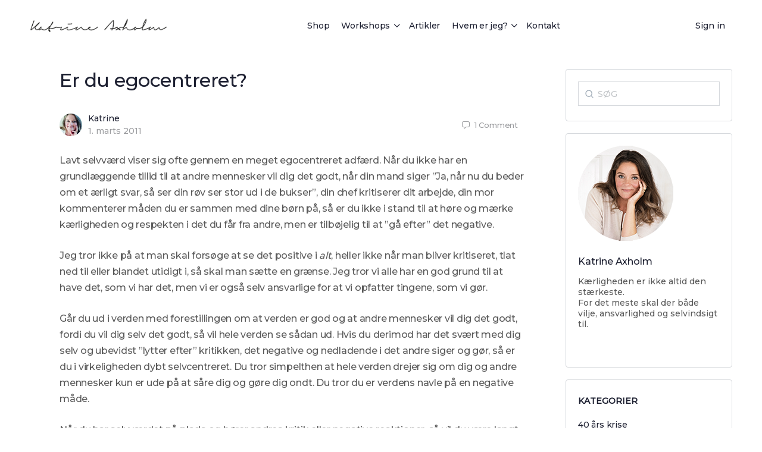

--- FILE ---
content_type: text/html; charset=UTF-8
request_url: https://www.axholm.dk/2011/03/01/er-du-egocentreret/
body_size: 27063
content:
<!doctype html>
<html lang="da-DK">
	<head>
		<meta charset="UTF-8">
		<link rel="profile" href="http://gmpg.org/xfn/11">
		<title>Er du egocentreret? &#8211; Katrine Axholm</title>
<script type="text/html" id="tmpl-bb-link-preview">
<% if ( link_scrapping ) { %>
	<% if ( link_loading ) { %>
		<span class="bb-url-scrapper-loading bb-ajax-loader"><i class="bb-icon-l bb-icon-spinner animate-spin"></i>Loading preview...</span>
	<% } %>
	<% if ( link_success || link_error ) { %>
		<a title="Cancel Preview" href="#" id="bb-close-link-suggestion">Remove Preview</a>
		<div class="bb-link-preview-container">

			<% if ( link_images && link_images.length && link_success && ! link_error && '' !== link_image_index ) { %>
				<div id="bb-url-scrapper-img-holder">
					<div class="bb-link-preview-image">
						<div class="bb-link-preview-image-cover">
							<img src="<%= link_images[link_image_index] %>"/>
						</div>
						<div class="bb-link-preview-icons">
							<%
							if ( link_images.length > 1 ) { %>
								<a data-bp-tooltip-pos="up" data-bp-tooltip="Change image" href="#" class="icon-exchange toolbar-button bp-tooltip" id="icon-exchange"><i class="bb-icon-l bb-icon-exchange"></i></a>
							<% } %>
							<% if ( link_images.length ) { %>
								<a data-bp-tooltip-pos="up" data-bp-tooltip="Remove image" href="#" class="icon-image-slash toolbar-button bp-tooltip" id="bb-link-preview-remove-image"><i class="bb-icon-l bb-icon-image-slash"></i></a>
							<% } %>
							<a data-bp-tooltip-pos="up" data-bp-tooltip="Confirm" class="toolbar-button bp-tooltip" href="#" id="bb-link-preview-select-image">
								<i class="bb-icon-check bb-icon-l"></i>
							</a>
						</div>
					</div>
					<% if ( link_images.length > 1 ) { %>
						<div class="bb-url-thumb-nav">
							<button type="button" id="bb-url-prevPicButton"><span class="bb-icon-l bb-icon-angle-left"></span></button>
							<button type="button" id="bb-url-nextPicButton"><span class="bb-icon-l bb-icon-angle-right"></span></button>
							<div id="bb-url-scrapper-img-count">
								Image <%= link_image_index + 1 %>&nbsp;of&nbsp;<%= link_images.length %>
							</div>
						</div>
					<% } %>
				</div>
			<% } %>

			<% if ( link_success && ! link_error && link_url ) { %>
				<div class="bb-link-preview-info">
					<% var a = document.createElement('a');
						a.href = link_url;
						var hostname = a.hostname;
						var domainName = hostname.replace('www.', '' );
					%>

					<% if ( 'undefined' !== typeof link_title && link_title.trim() && link_description ) { %>
						<p class="bb-link-preview-link-name"><%= domainName %></p>
					<% } %>

					<% if ( link_success && ! link_error ) { %>
						<p class="bb-link-preview-title"><%= link_title %></p>
					<% } %>

					<% if ( link_success && ! link_error ) { %>
						<div class="bb-link-preview-excerpt"><p><%= link_description %></p></div>
					<% } %>
				</div>
			<% } %>
			<% if ( link_error && ! link_success ) { %>
				<div id="bb-url-error" class="bb-url-error"><%= link_error_msg %></div>
			<% } %>
		</div>
	<% } %>
<% } %>
</script>
<script type="text/html" id="tmpl-profile-card-popup">
	<div id="profile-card" class="bb-profile-card bb-popup-card" data-bp-item-id="" data-bp-item-component="members">

		<div class="skeleton-card">
			<div class="skeleton-card-body">
				<div class="skeleton-card-avatar bb-loading-bg"></div>
				<div class="skeleton-card-entity">
					<div class="skeleton-card-type bb-loading-bg"></div>
					<div class="skeleton-card-heading bb-loading-bg"></div>
					<div class="skeleton-card-meta bb-loading-bg"></div>
				</div>
			</div>
						<div class="skeleton-card-footer skeleton-footer-plain">
				<div class="skeleton-card-button bb-loading-bg"></div>
				<div class="skeleton-card-button bb-loading-bg"></div>
				<div class="skeleton-card-button bb-loading-bg"></div>
			</div>
		</div>

		<div class="bb-card-content">
			<div class="bb-card-body">
				<div class="bb-card-avatar">
					<span class="card-profile-status"></span>
					<img src="" alt="">
				</div>
				<div class="bb-card-entity">
					<div class="bb-card-profile-type"></div>
					<h4 class="bb-card-heading"></h4>
					<div class="bb-card-meta">
						<span class="card-meta-item card-meta-joined">Joined <span></span></span>
						<span class="card-meta-item card-meta-last-active"></span>
											</div>
				</div>
			</div>
			<div class="bb-card-footer">
								<div class="bb-card-action bb-card-action-outline">
					<a href="" class="card-button card-button-profile">View Profile</a>
				</div>
			</div>
		</div>

	</div>
</script>
<meta name='robots' content='max-image-preview:large' />
	<style>img:is([sizes="auto" i], [sizes^="auto," i]) { contain-intrinsic-size: 3000px 1500px }</style>
	<link rel='dns-prefetch' href='//fonts.googleapis.com' />
<link rel='preconnect' href='https://fonts.gstatic.com' crossorigin />
<link rel="alternate" type="application/rss+xml" title="Katrine Axholm &raquo; Feed" href="https://www.axholm.dk/feed/" />
<link rel="alternate" type="application/rss+xml" title="Katrine Axholm &raquo;-kommentar-feed" href="https://www.axholm.dk/comments/feed/" />
<link rel="alternate" type="application/rss+xml" title="Katrine Axholm &raquo; Er du egocentreret?-kommentar-feed" href="https://www.axholm.dk/2011/03/01/er-du-egocentreret/feed/" />
<script type="text/javascript">
/* <![CDATA[ */
window._wpemojiSettings = {"baseUrl":"https:\/\/s.w.org\/images\/core\/emoji\/16.0.1\/72x72\/","ext":".png","svgUrl":"https:\/\/s.w.org\/images\/core\/emoji\/16.0.1\/svg\/","svgExt":".svg","source":{"concatemoji":"https:\/\/www.axholm.dk\/wp-includes\/js\/wp-emoji-release.min.js?ver=6.8.3"}};
/*! This file is auto-generated */
!function(s,n){var o,i,e;function c(e){try{var t={supportTests:e,timestamp:(new Date).valueOf()};sessionStorage.setItem(o,JSON.stringify(t))}catch(e){}}function p(e,t,n){e.clearRect(0,0,e.canvas.width,e.canvas.height),e.fillText(t,0,0);var t=new Uint32Array(e.getImageData(0,0,e.canvas.width,e.canvas.height).data),a=(e.clearRect(0,0,e.canvas.width,e.canvas.height),e.fillText(n,0,0),new Uint32Array(e.getImageData(0,0,e.canvas.width,e.canvas.height).data));return t.every(function(e,t){return e===a[t]})}function u(e,t){e.clearRect(0,0,e.canvas.width,e.canvas.height),e.fillText(t,0,0);for(var n=e.getImageData(16,16,1,1),a=0;a<n.data.length;a++)if(0!==n.data[a])return!1;return!0}function f(e,t,n,a){switch(t){case"flag":return n(e,"\ud83c\udff3\ufe0f\u200d\u26a7\ufe0f","\ud83c\udff3\ufe0f\u200b\u26a7\ufe0f")?!1:!n(e,"\ud83c\udde8\ud83c\uddf6","\ud83c\udde8\u200b\ud83c\uddf6")&&!n(e,"\ud83c\udff4\udb40\udc67\udb40\udc62\udb40\udc65\udb40\udc6e\udb40\udc67\udb40\udc7f","\ud83c\udff4\u200b\udb40\udc67\u200b\udb40\udc62\u200b\udb40\udc65\u200b\udb40\udc6e\u200b\udb40\udc67\u200b\udb40\udc7f");case"emoji":return!a(e,"\ud83e\udedf")}return!1}function g(e,t,n,a){var r="undefined"!=typeof WorkerGlobalScope&&self instanceof WorkerGlobalScope?new OffscreenCanvas(300,150):s.createElement("canvas"),o=r.getContext("2d",{willReadFrequently:!0}),i=(o.textBaseline="top",o.font="600 32px Arial",{});return e.forEach(function(e){i[e]=t(o,e,n,a)}),i}function t(e){var t=s.createElement("script");t.src=e,t.defer=!0,s.head.appendChild(t)}"undefined"!=typeof Promise&&(o="wpEmojiSettingsSupports",i=["flag","emoji"],n.supports={everything:!0,everythingExceptFlag:!0},e=new Promise(function(e){s.addEventListener("DOMContentLoaded",e,{once:!0})}),new Promise(function(t){var n=function(){try{var e=JSON.parse(sessionStorage.getItem(o));if("object"==typeof e&&"number"==typeof e.timestamp&&(new Date).valueOf()<e.timestamp+604800&&"object"==typeof e.supportTests)return e.supportTests}catch(e){}return null}();if(!n){if("undefined"!=typeof Worker&&"undefined"!=typeof OffscreenCanvas&&"undefined"!=typeof URL&&URL.createObjectURL&&"undefined"!=typeof Blob)try{var e="postMessage("+g.toString()+"("+[JSON.stringify(i),f.toString(),p.toString(),u.toString()].join(",")+"));",a=new Blob([e],{type:"text/javascript"}),r=new Worker(URL.createObjectURL(a),{name:"wpTestEmojiSupports"});return void(r.onmessage=function(e){c(n=e.data),r.terminate(),t(n)})}catch(e){}c(n=g(i,f,p,u))}t(n)}).then(function(e){for(var t in e)n.supports[t]=e[t],n.supports.everything=n.supports.everything&&n.supports[t],"flag"!==t&&(n.supports.everythingExceptFlag=n.supports.everythingExceptFlag&&n.supports[t]);n.supports.everythingExceptFlag=n.supports.everythingExceptFlag&&!n.supports.flag,n.DOMReady=!1,n.readyCallback=function(){n.DOMReady=!0}}).then(function(){return e}).then(function(){var e;n.supports.everything||(n.readyCallback(),(e=n.source||{}).concatemoji?t(e.concatemoji):e.wpemoji&&e.twemoji&&(t(e.twemoji),t(e.wpemoji)))}))}((window,document),window._wpemojiSettings);
/* ]]> */
</script>
<link rel='stylesheet' id='bp-nouveau-icons-map-css' href='https://usercontent.one/wp/www.axholm.dk/wp-content/plugins/buddyboss-platform/bp-templates/bp-nouveau/icons/css/icons-map.min.css?ver=2.13.0&media=1743244518' type='text/css' media='all' />
<link rel='stylesheet' id='bp-nouveau-bb-icons-css' href='https://usercontent.one/wp/www.axholm.dk/wp-content/plugins/buddyboss-platform/bp-templates/bp-nouveau/icons/css/bb-icons.min.css?ver=1.0.8&media=1743244518' type='text/css' media='all' />
<link rel='stylesheet' id='dashicons-css' href='https://www.axholm.dk/wp-includes/css/dashicons.min.css?ver=6.8.3' type='text/css' media='all' />
<link rel='stylesheet' id='bp-nouveau-css' href='https://usercontent.one/wp/www.axholm.dk/wp-content/plugins/buddyboss-platform/bp-templates/bp-nouveau/css/buddypress.min.css?ver=2.13.0&media=1743244518' type='text/css' media='all' />
<style id='bp-nouveau-inline-css' type='text/css'>
.list-wrap .bs-group-cover a:before{ background:unset; }
</style>
<link rel='stylesheet' id='buddyboss_legacy-css' href='https://usercontent.one/wp/www.axholm.dk/wp-content/themes/buddyboss-theme/inc/plugins/buddyboss-menu-icons/vendor/kucrut/icon-picker/css/types/buddyboss_legacy.css?ver=1.0&media=1743244518' type='text/css' media='all' />
<link rel='stylesheet' id='wp-block-library-css' href='https://www.axholm.dk/wp-includes/css/dist/block-library/style.min.css?ver=6.8.3' type='text/css' media='all' />
<style id='classic-theme-styles-inline-css' type='text/css'>
/*! This file is auto-generated */
.wp-block-button__link{color:#fff;background-color:#32373c;border-radius:9999px;box-shadow:none;text-decoration:none;padding:calc(.667em + 2px) calc(1.333em + 2px);font-size:1.125em}.wp-block-file__button{background:#32373c;color:#fff;text-decoration:none}
</style>
<link rel='stylesheet' id='bb_theme_block-buddypanel-style-css-css' href='https://usercontent.one/wp/www.axholm.dk/wp-content/themes/buddyboss-theme/blocks/buddypanel/build/style-buddypanel.css?media=1743244518?ver=0d3f6dc312fb857c6779' type='text/css' media='all' />
<style id='global-styles-inline-css' type='text/css'>
:root{--wp--preset--aspect-ratio--square: 1;--wp--preset--aspect-ratio--4-3: 4/3;--wp--preset--aspect-ratio--3-4: 3/4;--wp--preset--aspect-ratio--3-2: 3/2;--wp--preset--aspect-ratio--2-3: 2/3;--wp--preset--aspect-ratio--16-9: 16/9;--wp--preset--aspect-ratio--9-16: 9/16;--wp--preset--color--black: #000000;--wp--preset--color--cyan-bluish-gray: #abb8c3;--wp--preset--color--white: #ffffff;--wp--preset--color--pale-pink: #f78da7;--wp--preset--color--vivid-red: #cf2e2e;--wp--preset--color--luminous-vivid-orange: #ff6900;--wp--preset--color--luminous-vivid-amber: #fcb900;--wp--preset--color--light-green-cyan: #7bdcb5;--wp--preset--color--vivid-green-cyan: #00d084;--wp--preset--color--pale-cyan-blue: #8ed1fc;--wp--preset--color--vivid-cyan-blue: #0693e3;--wp--preset--color--vivid-purple: #9b51e0;--wp--preset--gradient--vivid-cyan-blue-to-vivid-purple: linear-gradient(135deg,rgba(6,147,227,1) 0%,rgb(155,81,224) 100%);--wp--preset--gradient--light-green-cyan-to-vivid-green-cyan: linear-gradient(135deg,rgb(122,220,180) 0%,rgb(0,208,130) 100%);--wp--preset--gradient--luminous-vivid-amber-to-luminous-vivid-orange: linear-gradient(135deg,rgba(252,185,0,1) 0%,rgba(255,105,0,1) 100%);--wp--preset--gradient--luminous-vivid-orange-to-vivid-red: linear-gradient(135deg,rgba(255,105,0,1) 0%,rgb(207,46,46) 100%);--wp--preset--gradient--very-light-gray-to-cyan-bluish-gray: linear-gradient(135deg,rgb(238,238,238) 0%,rgb(169,184,195) 100%);--wp--preset--gradient--cool-to-warm-spectrum: linear-gradient(135deg,rgb(74,234,220) 0%,rgb(151,120,209) 20%,rgb(207,42,186) 40%,rgb(238,44,130) 60%,rgb(251,105,98) 80%,rgb(254,248,76) 100%);--wp--preset--gradient--blush-light-purple: linear-gradient(135deg,rgb(255,206,236) 0%,rgb(152,150,240) 100%);--wp--preset--gradient--blush-bordeaux: linear-gradient(135deg,rgb(254,205,165) 0%,rgb(254,45,45) 50%,rgb(107,0,62) 100%);--wp--preset--gradient--luminous-dusk: linear-gradient(135deg,rgb(255,203,112) 0%,rgb(199,81,192) 50%,rgb(65,88,208) 100%);--wp--preset--gradient--pale-ocean: linear-gradient(135deg,rgb(255,245,203) 0%,rgb(182,227,212) 50%,rgb(51,167,181) 100%);--wp--preset--gradient--electric-grass: linear-gradient(135deg,rgb(202,248,128) 0%,rgb(113,206,126) 100%);--wp--preset--gradient--midnight: linear-gradient(135deg,rgb(2,3,129) 0%,rgb(40,116,252) 100%);--wp--preset--font-size--small: 13px;--wp--preset--font-size--medium: 20px;--wp--preset--font-size--large: 36px;--wp--preset--font-size--x-large: 42px;--wp--preset--spacing--20: 0.44rem;--wp--preset--spacing--30: 0.67rem;--wp--preset--spacing--40: 1rem;--wp--preset--spacing--50: 1.5rem;--wp--preset--spacing--60: 2.25rem;--wp--preset--spacing--70: 3.38rem;--wp--preset--spacing--80: 5.06rem;--wp--preset--shadow--natural: 6px 6px 9px rgba(0, 0, 0, 0.2);--wp--preset--shadow--deep: 12px 12px 50px rgba(0, 0, 0, 0.4);--wp--preset--shadow--sharp: 6px 6px 0px rgba(0, 0, 0, 0.2);--wp--preset--shadow--outlined: 6px 6px 0px -3px rgba(255, 255, 255, 1), 6px 6px rgba(0, 0, 0, 1);--wp--preset--shadow--crisp: 6px 6px 0px rgba(0, 0, 0, 1);}:where(.is-layout-flex){gap: 0.5em;}:where(.is-layout-grid){gap: 0.5em;}body .is-layout-flex{display: flex;}.is-layout-flex{flex-wrap: wrap;align-items: center;}.is-layout-flex > :is(*, div){margin: 0;}body .is-layout-grid{display: grid;}.is-layout-grid > :is(*, div){margin: 0;}:where(.wp-block-columns.is-layout-flex){gap: 2em;}:where(.wp-block-columns.is-layout-grid){gap: 2em;}:where(.wp-block-post-template.is-layout-flex){gap: 1.25em;}:where(.wp-block-post-template.is-layout-grid){gap: 1.25em;}.has-black-color{color: var(--wp--preset--color--black) !important;}.has-cyan-bluish-gray-color{color: var(--wp--preset--color--cyan-bluish-gray) !important;}.has-white-color{color: var(--wp--preset--color--white) !important;}.has-pale-pink-color{color: var(--wp--preset--color--pale-pink) !important;}.has-vivid-red-color{color: var(--wp--preset--color--vivid-red) !important;}.has-luminous-vivid-orange-color{color: var(--wp--preset--color--luminous-vivid-orange) !important;}.has-luminous-vivid-amber-color{color: var(--wp--preset--color--luminous-vivid-amber) !important;}.has-light-green-cyan-color{color: var(--wp--preset--color--light-green-cyan) !important;}.has-vivid-green-cyan-color{color: var(--wp--preset--color--vivid-green-cyan) !important;}.has-pale-cyan-blue-color{color: var(--wp--preset--color--pale-cyan-blue) !important;}.has-vivid-cyan-blue-color{color: var(--wp--preset--color--vivid-cyan-blue) !important;}.has-vivid-purple-color{color: var(--wp--preset--color--vivid-purple) !important;}.has-black-background-color{background-color: var(--wp--preset--color--black) !important;}.has-cyan-bluish-gray-background-color{background-color: var(--wp--preset--color--cyan-bluish-gray) !important;}.has-white-background-color{background-color: var(--wp--preset--color--white) !important;}.has-pale-pink-background-color{background-color: var(--wp--preset--color--pale-pink) !important;}.has-vivid-red-background-color{background-color: var(--wp--preset--color--vivid-red) !important;}.has-luminous-vivid-orange-background-color{background-color: var(--wp--preset--color--luminous-vivid-orange) !important;}.has-luminous-vivid-amber-background-color{background-color: var(--wp--preset--color--luminous-vivid-amber) !important;}.has-light-green-cyan-background-color{background-color: var(--wp--preset--color--light-green-cyan) !important;}.has-vivid-green-cyan-background-color{background-color: var(--wp--preset--color--vivid-green-cyan) !important;}.has-pale-cyan-blue-background-color{background-color: var(--wp--preset--color--pale-cyan-blue) !important;}.has-vivid-cyan-blue-background-color{background-color: var(--wp--preset--color--vivid-cyan-blue) !important;}.has-vivid-purple-background-color{background-color: var(--wp--preset--color--vivid-purple) !important;}.has-black-border-color{border-color: var(--wp--preset--color--black) !important;}.has-cyan-bluish-gray-border-color{border-color: var(--wp--preset--color--cyan-bluish-gray) !important;}.has-white-border-color{border-color: var(--wp--preset--color--white) !important;}.has-pale-pink-border-color{border-color: var(--wp--preset--color--pale-pink) !important;}.has-vivid-red-border-color{border-color: var(--wp--preset--color--vivid-red) !important;}.has-luminous-vivid-orange-border-color{border-color: var(--wp--preset--color--luminous-vivid-orange) !important;}.has-luminous-vivid-amber-border-color{border-color: var(--wp--preset--color--luminous-vivid-amber) !important;}.has-light-green-cyan-border-color{border-color: var(--wp--preset--color--light-green-cyan) !important;}.has-vivid-green-cyan-border-color{border-color: var(--wp--preset--color--vivid-green-cyan) !important;}.has-pale-cyan-blue-border-color{border-color: var(--wp--preset--color--pale-cyan-blue) !important;}.has-vivid-cyan-blue-border-color{border-color: var(--wp--preset--color--vivid-cyan-blue) !important;}.has-vivid-purple-border-color{border-color: var(--wp--preset--color--vivid-purple) !important;}.has-vivid-cyan-blue-to-vivid-purple-gradient-background{background: var(--wp--preset--gradient--vivid-cyan-blue-to-vivid-purple) !important;}.has-light-green-cyan-to-vivid-green-cyan-gradient-background{background: var(--wp--preset--gradient--light-green-cyan-to-vivid-green-cyan) !important;}.has-luminous-vivid-amber-to-luminous-vivid-orange-gradient-background{background: var(--wp--preset--gradient--luminous-vivid-amber-to-luminous-vivid-orange) !important;}.has-luminous-vivid-orange-to-vivid-red-gradient-background{background: var(--wp--preset--gradient--luminous-vivid-orange-to-vivid-red) !important;}.has-very-light-gray-to-cyan-bluish-gray-gradient-background{background: var(--wp--preset--gradient--very-light-gray-to-cyan-bluish-gray) !important;}.has-cool-to-warm-spectrum-gradient-background{background: var(--wp--preset--gradient--cool-to-warm-spectrum) !important;}.has-blush-light-purple-gradient-background{background: var(--wp--preset--gradient--blush-light-purple) !important;}.has-blush-bordeaux-gradient-background{background: var(--wp--preset--gradient--blush-bordeaux) !important;}.has-luminous-dusk-gradient-background{background: var(--wp--preset--gradient--luminous-dusk) !important;}.has-pale-ocean-gradient-background{background: var(--wp--preset--gradient--pale-ocean) !important;}.has-electric-grass-gradient-background{background: var(--wp--preset--gradient--electric-grass) !important;}.has-midnight-gradient-background{background: var(--wp--preset--gradient--midnight) !important;}.has-small-font-size{font-size: var(--wp--preset--font-size--small) !important;}.has-medium-font-size{font-size: var(--wp--preset--font-size--medium) !important;}.has-large-font-size{font-size: var(--wp--preset--font-size--large) !important;}.has-x-large-font-size{font-size: var(--wp--preset--font-size--x-large) !important;}
:where(.wp-block-post-template.is-layout-flex){gap: 1.25em;}:where(.wp-block-post-template.is-layout-grid){gap: 1.25em;}
:where(.wp-block-columns.is-layout-flex){gap: 2em;}:where(.wp-block-columns.is-layout-grid){gap: 2em;}
:root :where(.wp-block-pullquote){font-size: 1.5em;line-height: 1.6;}
</style>
<link rel='stylesheet' id='bb-pro-enqueue-scripts-css' href='https://usercontent.one/wp/www.axholm.dk/wp-content/plugins/buddyboss-platform-pro/assets/css/index.min.css?ver=2.9.0&media=1743244518' type='text/css' media='all' />
<link rel='stylesheet' id='bb-access-control-css' href='https://usercontent.one/wp/www.axholm.dk/wp-content/plugins/buddyboss-platform-pro/includes/access-control/assets/css/bb-access-control.min.css?ver=2.9.0&media=1743244518' type='text/css' media='all' />
<link rel='stylesheet' id='bb-activity-post-feature-image-css' href='https://usercontent.one/wp/www.axholm.dk/wp-content/plugins/buddyboss-platform-pro/includes/platform-settings/activity/post-feature-image/assets/css/bb-activity-post-feature-image.min.css?ver=2.9.0&media=1743244518' type='text/css' media='all' />
<link rel='stylesheet' id='bb-cropper-css-css' href='https://usercontent.one/wp/www.axholm.dk/wp-content/plugins/buddyboss-platform/bp-core/css/vendor/cropper.min.css?ver=2.13.0&media=1743244518' type='text/css' media='all' />
<link rel='stylesheet' id='bb-meprlms-frontend-css' href='https://usercontent.one/wp/www.axholm.dk/wp-content/plugins/buddyboss-platform-pro/includes/integrations/meprlms/assets/css/meprlms-frontend.min.css?ver=2.13.0&media=1743244518' type='text/css' media='all' />
<link rel='stylesheet' id='bb-tutorlms-admin-css' href='https://usercontent.one/wp/www.axholm.dk/wp-content/plugins/buddyboss-platform-pro/includes/integrations/tutorlms/assets/css/bb-tutorlms-admin.min.css?ver=2.13.0&media=1743244518' type='text/css' media='all' />
<link rel='stylesheet' id='bp-mentions-css-css' href='https://usercontent.one/wp/www.axholm.dk/wp-content/plugins/buddyboss-platform/bp-core/css/mentions.min.css?ver=2.13.0&media=1743244518' type='text/css' media='all' />
<link rel='stylesheet' id='oc_cb_css_fr-css' href='https://usercontent.one/wp/www.axholm.dk/wp-content/plugins/onecom-themes-plugins/assets/min-css/cookie-banner-frontend.min.css?ver=5.0.4&media=1743244518' type='text/css' media='all' />
<link rel='stylesheet' id='pmpro_frontend_base-css' href='https://usercontent.one/wp/www.axholm.dk/wp-content/plugins/paid-memberships-pro/css/frontend/base.css?ver=3.5.6&media=1743244518' type='text/css' media='all' />
<link rel='stylesheet' id='pmpro_frontend_variation_1-css' href='https://usercontent.one/wp/www.axholm.dk/wp-content/plugins/paid-memberships-pro/css/frontend/variation_1.css?ver=3.5.6&media=1743244518' type='text/css' media='all' />
<link rel='stylesheet' id='pmprorh_frontend-css' href='https://usercontent.one/wp/www.axholm.dk/wp-content/plugins/pmpro-mailchimp/css/pmpromc.css?ver=6.8.3&media=1743244518' type='text/css' media='all' />
<link rel='stylesheet' id='redux-extendify-styles-css' href='https://usercontent.one/wp/www.axholm.dk/wp-content/themes/buddyboss-theme/inc/admin/framework/redux-core/assets/css/extendify-utilities.css?ver=4.4.11&media=1743244518' type='text/css' media='all' />
<link rel='stylesheet' id='bp-zoom-css' href='https://usercontent.one/wp/www.axholm.dk/wp-content/plugins/buddyboss-platform-pro/includes/integrations/zoom/assets/css/bp-zoom.min.css?ver=2.9.0&media=1743244518' type='text/css' media='all' />
<link rel='stylesheet' id='buddyboss-theme-magnific-popup-css-css' href='https://usercontent.one/wp/www.axholm.dk/wp-content/themes/buddyboss-theme/assets/css/vendors/magnific-popup.min.css?ver=2.13.0&media=1743244518' type='text/css' media='all' />
<link rel='stylesheet' id='buddyboss-theme-select2-css-css' href='https://usercontent.one/wp/www.axholm.dk/wp-content/themes/buddyboss-theme/assets/css/vendors/select2.min.css?ver=2.13.0&media=1743244518' type='text/css' media='all' />
<link rel='stylesheet' id='buddyboss-theme-css-css' href='https://usercontent.one/wp/www.axholm.dk/wp-content/themes/buddyboss-theme/assets/css/theme.min.css?ver=2.13.0&media=1743244518' type='text/css' media='all' />
<link rel='stylesheet' id='buddyboss-theme-template-css' href='https://usercontent.one/wp/www.axholm.dk/wp-content/themes/buddyboss-theme/assets/css/template-v1.min.css?ver=2.13.0&media=1743244518' type='text/css' media='all' />
<link rel='stylesheet' id='buddyboss-theme-buddypress-css' href='https://usercontent.one/wp/www.axholm.dk/wp-content/themes/buddyboss-theme/assets/css/buddypress.min.css?ver=2.13.0&media=1743244518' type='text/css' media='all' />
<link rel='stylesheet' id='buddyboss-theme-forums-css' href='https://usercontent.one/wp/www.axholm.dk/wp-content/themes/buddyboss-theme/assets/css/bbpress.min.css?ver=2.13.0&media=1743244518' type='text/css' media='all' />
<link rel='stylesheet' id='buddyboss-theme-elementor-css' href='https://usercontent.one/wp/www.axholm.dk/wp-content/themes/buddyboss-theme/assets/css/elementor.min.css?ver=2.13.0&media=1743244518' type='text/css' media='all' />
<link rel='stylesheet' id='buddyboss-theme-plugins-css' href='https://usercontent.one/wp/www.axholm.dk/wp-content/themes/buddyboss-theme/assets/css/plugins.min.css?ver=2.13.0&media=1743244518' type='text/css' media='all' />
<link rel='stylesheet' id='buddyboss-theme-pmpro-css' href='https://usercontent.one/wp/www.axholm.dk/wp-content/themes/buddyboss-theme/assets/css/pmpro.min.css?ver=2.13.0&media=1743244518' type='text/css' media='all' />
<link rel="preload" as="style" href="https://fonts.googleapis.com/css?family=Montserrat:500&#038;display=swap&#038;ver=1702984800" /><link rel="stylesheet" href="https://fonts.googleapis.com/css?family=Montserrat:500&#038;display=swap&#038;ver=1702984800" media="print" onload="this.media='all'"><noscript><link rel="stylesheet" href="https://fonts.googleapis.com/css?family=Montserrat:500&#038;display=swap&#038;ver=1702984800" /></noscript><script type="text/javascript">
            window._bbssoDOMReady = function (callback) {
                if ( document.readyState === "complete" || document.readyState === "interactive" ) {
                    callback();
                } else {
                    document.addEventListener( "DOMContentLoaded", callback );
                }
            };
            </script><script type="text/javascript" id="bb-twemoji-js-extra">
/* <![CDATA[ */
var bbemojiSettings = {"baseUrl":"https:\/\/s.w.org\/images\/core\/emoji\/14.0.0\/72x72\/","ext":".png","svgUrl":"https:\/\/s.w.org\/images\/core\/emoji\/14.0.0\/svg\/","svgExt":".svg"};
/* ]]> */
</script>
<script type="text/javascript" src="https://www.axholm.dk/wp-includes/js/twemoji.min.js?ver=2.13.0" id="bb-twemoji-js"></script>
<script type="text/javascript" src="https://usercontent.one/wp/www.axholm.dk/wp-content/plugins/buddyboss-platform/bp-core/js/bb-emoji-loader.min.js?ver=2.13.0&media=1743244518" id="bb-emoji-loader-js"></script>
<script type="text/javascript" src="https://www.axholm.dk/wp-includes/js/jquery/jquery.min.js?ver=3.7.1" id="jquery-core-js"></script>
<script type="text/javascript" src="https://www.axholm.dk/wp-includes/js/jquery/jquery-migrate.min.js?ver=3.4.1" id="jquery-migrate-js"></script>
<script type="text/javascript" id="bb-reaction-js-extra">
/* <![CDATA[ */
var bbReactionVars = {"ajax_url":"https:\/\/www.axholm.dk\/wp-admin\/admin-ajax.php"};
/* ]]> */
</script>
<script type="text/javascript" src="https://usercontent.one/wp/www.axholm.dk/wp-content/plugins/buddyboss-platform-pro/includes/reactions/assets/js/bb-reaction.min.js?ver=2.9.0&media=1743244518" id="bb-reaction-js"></script>
<script type="text/javascript" id="bp-media-dropzone-js-extra">
/* <![CDATA[ */
var bp_media_dropzone = {"dictDefaultMessage":"Drop files here to upload","dictFallbackMessage":"Your browser does not support drag'n'drop file uploads.","dictFallbackText":"Please use the fallback form below to upload your files like in the olden days.","dictFileTooBig":"Sorry, file size is too big ({{filesize}} MB). Max file size limit: {{maxFilesize}} MB.","dictInvalidFileType":"You can't upload files of this type.","dictResponseError":"Server responded with {{statusCode}} code.","dictCancelUpload":"Cancel upload","dictUploadCanceled":"Upload canceled.","dictCancelUploadConfirmation":"Are you sure you want to cancel this upload?","dictRemoveFile":"Remove file","dictMaxFilesExceeded":"You cannot upload more than 10 files at a time."};
/* ]]> */
</script>
<script type="text/javascript" src="https://usercontent.one/wp/www.axholm.dk/wp-content/plugins/buddyboss-platform/bp-core/js/vendor/dropzone.min.js?ver=2.13.0&media=1743244518" id="bp-media-dropzone-js"></script>
<script type="text/javascript" src="https://usercontent.one/wp/www.axholm.dk/wp-content/plugins/buddyboss-platform-pro/includes/integrations/meprlms/assets/js/bb-meprlms-frontend.min.js?ver=2.13.0&media=1743244518" id="bb-meprlms-frontend-js"></script>
<script type="text/javascript" id="bb-tutorlms-admin-js-extra">
/* <![CDATA[ */
var bbTutorLMSVars = {"ajax_url":"https:\/\/www.axholm.dk\/wp-admin\/admin-ajax.php","select_course_placeholder":"Start typing a course name to associate with this group."};
/* ]]> */
</script>
<script type="text/javascript" src="https://usercontent.one/wp/www.axholm.dk/wp-content/plugins/buddyboss-platform-pro/includes/integrations/tutorlms/assets/js/bb-tutorlms-admin.min.js?ver=2.13.0&media=1743244518" id="bb-tutorlms-admin-js"></script>
<script type="text/javascript" src="https://usercontent.one/wp/www.axholm.dk/wp-content/plugins/buddyboss-platform/bp-core/js/widget-members.min.js?ver=2.13.0&media=1743244518" id="bp-widget-members-js"></script>
<script type="text/javascript" src="https://usercontent.one/wp/www.axholm.dk/wp-content/plugins/buddyboss-platform/bp-core/js/jquery-query.min.js?ver=2.13.0&media=1743244518" id="bp-jquery-query-js"></script>
<script type="text/javascript" src="https://usercontent.one/wp/www.axholm.dk/wp-content/plugins/buddyboss-platform/bp-core/js/vendor/jquery-cookie.min.js?ver=2.13.0&media=1743244518" id="bp-jquery-cookie-js"></script>
<script type="text/javascript" src="https://usercontent.one/wp/www.axholm.dk/wp-content/plugins/buddyboss-platform/bp-core/js/vendor/jquery-scroll-to.min.js?ver=2.13.0&media=1743244518" id="bp-jquery-scroll-to-js"></script>
<script type="text/javascript" src="https://usercontent.one/wp/www.axholm.dk/wp-content/plugins/stop-user-enumeration/frontend/js/frontend.js?ver=1.7.5&media=1743244518" id="stop-user-enumeration-js" defer="defer" data-wp-strategy="defer"></script>
<link rel="https://api.w.org/" href="https://www.axholm.dk/wp-json/" /><link rel="alternate" title="JSON" type="application/json" href="https://www.axholm.dk/wp-json/wp/v2/posts/1308" /><link rel="EditURI" type="application/rsd+xml" title="RSD" href="https://www.axholm.dk/xmlrpc.php?rsd" />
<meta name="generator" content="WordPress 6.8.3" />
<link rel="canonical" href="https://www.axholm.dk/2011/03/01/er-du-egocentreret/" />
<link rel='shortlink' href='https://www.axholm.dk/?p=1308' />
<link rel="alternate" title="oEmbed (JSON)" type="application/json+oembed" href="https://www.axholm.dk/wp-json/oembed/1.0/embed?url=https%3A%2F%2Fwww.axholm.dk%2F2011%2F03%2F01%2Fer-du-egocentreret%2F" />
<link rel="alternate" title="oEmbed (XML)" type="text/xml+oembed" href="https://www.axholm.dk/wp-json/oembed/1.0/embed?url=https%3A%2F%2Fwww.axholm.dk%2F2011%2F03%2F01%2Fer-du-egocentreret%2F&#038;format=xml" />

	<script>var ajaxurl = 'https://www.axholm.dk/wp-admin/admin-ajax.php';</script>

	<script id="mcjs">!function(c,h,i,m,p){m=c.createElement(h),p=c.getElementsByTagName(h)[0],m.async=1,m.src=i,p.parentNode.insertBefore(m,p)}(document,"script","https://chimpstatic.com/mcjs-connected/js/users/338b75a8e7623e0e7d0cbcce9/758e0ad4c5817db7b6d0064e8.js");</script>
<meta name="facebook-domain-verification" content="wch630jnsgdmo1z0wdjlyrmn6vnpqj" /><style>[class*=" icon-oc-"],[class^=icon-oc-]{speak:none;font-style:normal;font-weight:400;font-variant:normal;text-transform:none;line-height:1;-webkit-font-smoothing:antialiased;-moz-osx-font-smoothing:grayscale}.icon-oc-one-com-white-32px-fill:before{content:"901"}.icon-oc-one-com:before{content:"900"}#one-com-icon,.toplevel_page_onecom-wp .wp-menu-image{speak:none;display:flex;align-items:center;justify-content:center;text-transform:none;line-height:1;-webkit-font-smoothing:antialiased;-moz-osx-font-smoothing:grayscale}.onecom-wp-admin-bar-item>a,.toplevel_page_onecom-wp>.wp-menu-name{font-size:16px;font-weight:400;line-height:1}.toplevel_page_onecom-wp>.wp-menu-name img{width:69px;height:9px;}.wp-submenu-wrap.wp-submenu>.wp-submenu-head>img{width:88px;height:auto}.onecom-wp-admin-bar-item>a img{height:7px!important}.onecom-wp-admin-bar-item>a img,.toplevel_page_onecom-wp>.wp-menu-name img{opacity:.8}.onecom-wp-admin-bar-item.hover>a img,.toplevel_page_onecom-wp.wp-has-current-submenu>.wp-menu-name img,li.opensub>a.toplevel_page_onecom-wp>.wp-menu-name img{opacity:1}#one-com-icon:before,.onecom-wp-admin-bar-item>a:before,.toplevel_page_onecom-wp>.wp-menu-image:before{content:'';position:static!important;background-color:rgba(240,245,250,.4);border-radius:102px;width:18px;height:18px;padding:0!important}.onecom-wp-admin-bar-item>a:before{width:14px;height:14px}.onecom-wp-admin-bar-item.hover>a:before,.toplevel_page_onecom-wp.opensub>a>.wp-menu-image:before,.toplevel_page_onecom-wp.wp-has-current-submenu>.wp-menu-image:before{background-color:#76b82a}.onecom-wp-admin-bar-item>a{display:inline-flex!important;align-items:center;justify-content:center}#one-com-logo-wrapper{font-size:4em}#one-com-icon{vertical-align:middle}.imagify-welcome{display:none !important;}</style><style id="pmpro_colors">:root {
	--pmpro--color--base: #ffffff;
	--pmpro--color--contrast: #222222;
	--pmpro--color--accent: #0c3d54;
	--pmpro--color--accent--variation: hsl( 199,75%,28.5% );
	--pmpro--color--border--variation: hsl( 0,0%,91% );
}</style><!-- Analytics by WP Statistics - https://wp-statistics.com -->
<meta name="generator" content="Redux 4.4.11" /><link rel="pingback" href="https://www.axholm.dk/xmlrpc.php"><meta name="viewport" content="width=device-width, initial-scale=1.0, maximum-scale=3.0, user-scalable=1" /><meta name="generator" content="Elementor 3.18.3; features: e_dom_optimization, e_optimized_assets_loading, additional_custom_breakpoints, block_editor_assets_optimize, e_image_loading_optimization; settings: css_print_method-external, google_font-enabled, font_display-auto">
<link rel="icon" href="https://usercontent.one/wp/www.axholm.dk/wp-content/uploads/2023/09/cropped-favicon-512x512-1-32x32.png?media=1743244518" sizes="32x32" />
<link rel="icon" href="https://usercontent.one/wp/www.axholm.dk/wp-content/uploads/2023/09/cropped-favicon-512x512-1-192x192.png?media=1743244518" sizes="192x192" />
<link rel="apple-touch-icon" href="https://usercontent.one/wp/www.axholm.dk/wp-content/uploads/2023/09/cropped-favicon-512x512-1-180x180.png?media=1743244518" />
<meta name="msapplication-TileImage" content="https://usercontent.one/wp/www.axholm.dk/wp-content/uploads/2023/09/cropped-favicon-512x512-1-270x270.png?media=1743244518" />
<style id="buddyboss_theme-style">:root{--bb-primary-color:#BE2F23;--bb-primary-color-rgb:190, 47, 35;--bb-body-background-color:#FFFFFF;--bb-body-background-color-rgb:255, 255, 255;--bb-content-background-color:#FFFFFF;--bb-content-alternate-background-color:#FFFCFC;--bb-content-border-color:#D6D9DD;--bb-content-border-color-rgb:214, 217, 221;--bb-cover-image-background-color:#647385;--bb-headings-color:#1E2132;--bb-headings-color-rgb:30, 33, 50;--bb-body-text-color:#5A5A5A;--bb-body-text-color-rgb:90, 90, 90;--bb-alternate-text-color:#9B9C9F;--bb-alternate-text-color-rgb:155, 156, 159;--bb-primary-button-background-regular:#BE2F23;--bb-primary-button-background-hover:#FF0000;--bb-primary-button-border-regular:#BE2F23;--bb-primary-button-border-hover:#FF2D2D;--bb-primary-button-text-regular:#FFFFFF;--bb-primary-button-text-regular-rgb:255, 255, 255;--bb-primary-button-text-hover:#FFFFFF;--bb-primary-button-text-hover-rgb:255, 255, 255;--bb-secondary-button-background-regular:#F2F4F5;--bb-secondary-button-background-hover:#BE2F23;--bb-secondary-button-border-regular:#F2F4F5;--bb-secondary-button-border-hover:#BE2F23;--bb-secondary-button-text-regular:#1E2132;--bb-secondary-button-text-hover:#FFFFFF;--bb-header-background:#FFFFFF;--bb-header-alternate-background:#FFFFFF;--bb-header-links:#1E2132;--bb-header-links-hover:#BE2F23;--bb-header-mobile-logo-size:px;--bb-header-height:86px;--bb-sidenav-background:#FFFFFF;--bb-sidenav-text-regular:#1E2132;--bb-sidenav-text-hover:#1E2132;--bb-sidenav-text-active:#FFFFFF;--bb-sidenav-menu-background-color-regular:#FFFFFF;--bb-sidenav-menu-background-color-hover:#F2F4F5;--bb-sidenav-menu-background-color-active:#BE2F23;--bb-sidenav-count-text-color-regular:#1E2132;--bb-sidenav-count-text-color-hover:#FFFFFF;--bb-sidenav-count-text-color-active:#BE2F23;--bb-sidenav-count-background-color-regular:#F2F4F5;--bb-sidenav-count-background-color-hover:#BE2F23;--bb-sidenav-count-background-color-active:#FFFFFF;--bb-footer-background:#FFFFFF;--bb-footer-widget-background:#FFFFFF;--bb-footer-text-color:#5A5A5A;--bb-footer-menu-link-color-regular:#5A5A5A;--bb-footer-menu-link-color-hover:#BE2F23;--bb-footer-menu-link-color-active:#1E2132;--bb-admin-screen-bgr-color:#FFFFFF;--bb-admin-screen-txt-color:#1E2132;--bb-login-register-link-color-regular:#5A5A5A;--bb-login-register-link-color-hover:#BE2F23;--bb-login-register-button-background-color-regular:#BE2F23;--bb-login-register-button-background-color-hover:#FF2D2D;--bb-login-register-button-border-color-regular:#BE2F23;--bb-login-register-button-border-color-hover:#FF2D2D;--bb-login-register-button-text-color-regular:#FFFFFF;--bb-login-register-button-text-color-hover:#FFFFFF;--bb-label-background-color:#FFADAD;--bb-label-text-color:#BE2F23;--bb-tooltip-background:#1E2132;--bb-tooltip-background-rgb:30, 33, 50;--bb-tooltip-color:#FFFFFF;--bb-default-notice-color:#385DFF;--bb-default-notice-color-rgb:56, 93, 255;--bb-success-color:#14B550;--bb-success-color-rgb:20, 181, 80;--bb-warning-color:#ED9615;--bb-warning-color-rgb:237, 150, 21;--bb-danger-color:#DB222A;--bb-danger-color-rgb:219, 34, 42;--bb-login-custom-heading-color:#FFFFFF;--bb-button-radius:px;--bb-block-radius:4px;--bb-option-radius:3px;--bb-block-radius-inner:4px;--bb-input-radius:4px;--bb-checkbox-radius:2.7px;--bb-primary-button-focus-shadow:none;--bb-secondary-button-focus-shadow:none;--bb-outline-button-focus-shadow:none;--bb-input-focus-shadow:none;--bb-input-focus-border-color:var(--bb-content-border-color);--bb-label-type-radius:100px;--bb-widget-title-text-transform:uppercase;}h1 { line-height:1.2; }h2 { line-height:1.2; }h3 { line-height:1.4; }h4 { line-height:1.4; }h5 { line-height:1.4; }h6 { line-height:1.4; }.bb-style-primary-bgr-color {background-color:#BE2F23;}.bb-style-border-radius {border-radius:px;}.footer-logo img {max-width:76px;}.site-header-container #site-logo .bb-logo img,.site-header-container #site-logo .site-title img.bb-logo,.site-title img.bb-mobile-logo {max-height:86px}.site-header,.sticky-header .site-header:not(.has-scrolled) {-webkit-box-shadow:none;-moz-box-shadow:none;box-shadow:none;}.sticky-header .site-content,body.buddypress.sticky-header .site-content,.bb-buddypanel.sticky-header .site-content,.single-sfwd-quiz.bb-buddypanel.sticky-header .site-content,.single-sfwd-lessons.bb-buddypanel.sticky-header .site-content,.single-sfwd-topic.bb-buddypanel.sticky-header .site-content {padding-top:86px}.site-header .site-header-container,.header-search-wrap,.header-search-wrap input.search-field,.header-search-wrap form.search-form {height:86px;}.sticky-header .bp-feedback.bp-sitewide-notice {top:86px;}@media screen and (max-width:767px) {.bb-mobile-header {height:86px;}#learndash-content .lms-topic-sidebar-wrapper .lms-topic-sidebar-data,.lifter-topic-sidebar-wrapper .lifter-topic-sidebar-data {height:calc(90vh - 86px);}}[data-balloon]:after,[data-bp-tooltip]:after {background-color:rgba( 30,33,50,1 );box-shadow:none;}[data-balloon]:before,[data-bp-tooltip]:before {background:no-repeat url("data:image/svg+xml;charset=utf-8,%3Csvg%20xmlns%3D%22http://www.w3.org/2000/svg%22%20width%3D%2236px%22%20height%3D%2212px%22%3E%3Cpath%20fill%3D%22rgba( 30,33,50,1 )%22%20transform%3D%22rotate(0)%22%20d%3D%22M2.658,0.000%20C-13.615,0.000%2050.938,0.000%2034.662,0.000%20C28.662,0.000%2023.035,12.002%2018.660,12.002%20C14.285,12.002%208.594,0.000%202.658,0.000%20Z%22/%3E%3C/svg%3E");background-size:100% auto;}[data-bp-tooltip][data-bp-tooltip-pos="right"]:before,[data-balloon][data-balloon-pos='right']:before {background:no-repeat url("data:image/svg+xml;charset=utf-8,%3Csvg%20xmlns%3D%22http://www.w3.org/2000/svg%22%20width%3D%2212px%22%20height%3D%2236px%22%3E%3Cpath%20fill%3D%22rgba( 30,33,50,1 )%22%20transform%3D%22rotate(90 6 6)%22%20d%3D%22M2.658,0.000%20C-13.615,0.000%2050.938,0.000%2034.662,0.000%20C28.662,0.000%2023.035,12.002%2018.660,12.002%20C14.285,12.002%208.594,0.000%202.658,0.000%20Z%22/%3E%3C/svg%3E");background-size:100% auto;}[data-bp-tooltip][data-bp-tooltip-pos="left"]:before,[data-balloon][data-balloon-pos='left']:before {background:no-repeat url("data:image/svg+xml;charset=utf-8,%3Csvg%20xmlns%3D%22http://www.w3.org/2000/svg%22%20width%3D%2212px%22%20height%3D%2236px%22%3E%3Cpath%20fill%3D%22rgba( 30,33,50,1 )%22%20transform%3D%22rotate(-90 18 18)%22%20d%3D%22M2.658,0.000%20C-13.615,0.000%2050.938,0.000%2034.662,0.000%20C28.662,0.000%2023.035,12.002%2018.660,12.002%20C14.285,12.002%208.594,0.000%202.658,0.000%20Z%22/%3E%3C/svg%3E");background-size:100% auto;}[data-bp-tooltip][data-bp-tooltip-pos="down-left"]:before,[data-bp-tooltip][data-bp-tooltip-pos="down"]:before,[data-balloon][data-balloon-pos='down']:before {background:no-repeat url("data:image/svg+xml;charset=utf-8,%3Csvg%20xmlns%3D%22http://www.w3.org/2000/svg%22%20width%3D%2236px%22%20height%3D%2212px%22%3E%3Cpath%20fill%3D%22rgba( 30,33,50,1 )%22%20transform%3D%22rotate(180 18 6)%22%20d%3D%22M2.658,0.000%20C-13.615,0.000%2050.938,0.000%2034.662,0.000%20C28.662,0.000%2023.035,12.002%2018.660,12.002%20C14.285,12.002%208.594,0.000%202.658,0.000%20Z%22/%3E%3C/svg%3E");background-size:100% auto;}</style>
            <style id="buddyboss_theme-bp-style">
                #buddypress #header-cover-image.has-default,#buddypress #header-cover-image.has-default .guillotine-window img,.bs-group-cover.has-default a {background-color:#647385;}body.buddypress.register.login-split-page .login-split .split-overlay,body.buddypress.activation.login-split-page .login-split .split-overlay {opacity:0.3;}body.buddypress.register .register-section-logo img,body.buddypress.activation .activate-section-logo img {width:320px;}
            </style>
            
            <style id="buddyboss_theme-forums-style">
                .bbpress .widget_display_forums > ul.bb-sidebar-forums > li a:before {border-color:#000000;}.bbpress .widget_display_forums > ul.bb-sidebar-forums > li a:before {background-color:rgba( 0,0,0,0.5 );}
            </style>
            
		<style id="buddyboss_theme-custom-style">

		a.bb-close-panel i {top:21px;}
		</style>
		<style id="buddyboss_theme_options-dynamic-css" title="dynamic-css" class="redux-options-output">.site-header .site-title{font-family:Montserrat;font-weight:500;font-style:normal;font-size:30px;font-display:swap;}body{font-family:Montserrat;font-weight:normal;font-style:normal;font-size:16px;font-display:swap;}h1{font-family:Montserrat;font-weight:normal;font-style:normal;font-size:34px;font-display:swap;}h2{font-family:Montserrat;font-weight:normal;font-style:normal;font-size:24px;font-display:swap;}h3{font-family:Montserrat;font-weight:normal;font-style:normal;font-size:20px;font-display:swap;}h4{font-family:Montserrat;font-weight:normal;font-style:normal;font-size:18px;font-display:swap;}h5{font-family:Montserrat;font-weight:normal;font-style:normal;font-size:16px;font-display:swap;}h6{font-family:Montserrat;font-weight:500;font-style:normal;font-size:12px;font-display:swap;}</style><style>.elementor-widget-bbp-forums {
    height:auto;
}</style>
	</head>

	<body class="pmpro-variation_1 bp-nouveau wp-singular post-template-default single single-post postid-1308 single-format-standard wp-theme-buddyboss-theme pmpro-body-has-access buddyboss-theme bb-template-v1 buddypanel-logo-off has-sidebar blog-sidebar sidebar-right default-fi  header-style-3  menu-style-standard sticky-header elementor-default elementor-kit-258 no-js">

        
		
		<div id="page" class="site">

			
			<header id="masthead" class="site-header site-header--bb">
				<div class="container site-header-container flex default-header header-3">
	<a href="#" class="bb-toggle-panel">
		<i class="bb-icon-l bb-icon-sidebar"></i>
		<span class="screen-reader-text">Toggle Side Panel</span>
	</a>
	
<div id="site-logo" class="site-branding ">
	<div class="site-title">
		<a href="https://www.axholm.dk/" rel="home" aria-label="Go to Katrine Axholm homepage">
			<img width="280" height="80" src="https://usercontent.one/wp/www.axholm.dk/wp-content/uploads/2023/08/Katrine_Axholm_Signatur_logo_small.png?media=1743244518" class="bb-logo" alt="Katrine Axholm" decoding="async" />		</a>
	</div>
</div>	<nav id="site-navigation" class="main-navigation" data-menu-space="120">
		<div id="primary-navbar">
			<ul id="primary-menu" class="primary-menu bb-primary-overflow"><li id="menu-item-6922" class="menu-item menu-item-type-post_type menu-item-object-page menu-item-6922 no-icon"><a href="https://www.axholm.dk/shop/"><span>Shop</span></a></li>
<li id="menu-item-6899" class="menu-item menu-item-type-post_type menu-item-object-page menu-item-has-children menu-item-6899 no-icon"><a href="https://www.axholm.dk/forloeb/"><span>Workshops</span></a>
<div class='wrapper ab-submenu'><ul class='bb-sub-menu'>
	<li id="menu-item-14295" class="menu-item menu-item-type-post_type menu-item-object-page menu-item-14295 no-icon"><a href="https://www.axholm.dk/elementor-14289/"><span>Workshop for par på Axholm Love Academy</span></a></li>
	<li id="menu-item-7143" class="menu-item menu-item-type-post_type menu-item-object-page menu-item-7143 no-icon"><a href="https://www.axholm.dk/alene-i-parterapi/"><span>Alene i parterapi</span></a></li>
	<li id="menu-item-7142" class="menu-item menu-item-type-post_type menu-item-object-page menu-item-7142 no-icon"><a href="https://www.axholm.dk/mand-staa-ved-dig-selv/"><span>MAND – stå ved dig selv</span></a></li>
	<li id="menu-item-7969" class="menu-item menu-item-type-post_type menu-item-object-page menu-item-7969 no-icon"><a href="https://www.axholm.dk/kaerlighed-for-2-gang/"><span>Kærlighed for 2. gang</span></a></li>
	<li id="menu-item-7140" class="menu-item menu-item-type-post_type menu-item-object-page menu-item-7140 no-icon"><a href="https://www.axholm.dk/bedre-kommunikation/"><span>Bedre kommunikation</span></a></li>
	<li id="menu-item-7139" class="menu-item menu-item-type-post_type menu-item-object-page menu-item-7139 no-icon"><a href="https://www.axholm.dk/kaerlighedsweekend/"><span>Kærlighedsweekend</span></a></li>
	<li id="menu-item-7138" class="menu-item menu-item-type-post_type menu-item-object-page menu-item-7138 no-icon"><a href="https://www.axholm.dk/venindeaften/"><span>Venindeaften</span></a></li>
</ul></div>
</li>
<li id="menu-item-255" class="menu-item menu-item-type-post_type menu-item-object-page current_page_parent menu-item-255 no-icon"><a href="https://www.axholm.dk/blog/"><span>Artikler</span></a></li>
<li id="menu-item-6589" class="menu-item menu-item-type-post_type menu-item-object-page menu-item-has-children menu-item-6589 no-icon"><a href="https://www.axholm.dk/hvem-er-jeg/"><span>Hvem er jeg?</span></a>
<div class='wrapper ab-submenu'><ul class='bb-sub-menu'>
	<li id="menu-item-7136" class="menu-item menu-item-type-post_type menu-item-object-page menu-item-7136 no-icon"><a href="https://www.axholm.dk/min-egen-kaerlighedshistorie/"><span>Min egen kærlighedshistorie</span></a></li>
	<li id="menu-item-7135" class="menu-item menu-item-type-post_type menu-item-object-page menu-item-7135 no-icon"><a href="https://www.axholm.dk/moed-mig-paa-tv-i-din-radio-og-din-daglige-avis/"><span>Mød mig på tv, i din radio og din daglige avis</span></a></li>
	<li id="menu-item-7134" class="menu-item menu-item-type-post_type menu-item-object-page menu-item-7134 no-icon"><a href="https://www.axholm.dk/pressefoto/"><span>Pressefoto</span></a></li>
</ul></div>
</li>
<li id="menu-item-11455" class="menu-item menu-item-type-custom menu-item-object-custom menu-item-11455 no-icon"><a href="https://www.axholm.dk/kontakt/"><span>Kontakt</span></a></li>
</ul>			<div id="navbar-collapse">
				<a class="more-button" href="#">
					<i class="bb-icon-f bb-icon-ellipsis-h"></i>
					<span class="screen-reader-text">More options</span>
				</a>
				<div class="sub-menu">
					<div class="wrapper">
						<ul id="navbar-extend" class="sub-menu-inner"></ul>
					</div>
				</div>
			</div>
		</div>
	</nav>
		
<div id="header-aside" class="header-aside off">
	<div class="header-aside-inner">

		
							<div class="bb-header-buttons">
					<a href="https://www.axholm.dk/login-2/" class="button small outline signin-button link">Sign in</a>

									</div>
			<a href="#" class="bb-toggle-panel"><i class="bb-icon-l bb-icon-sidebar"></i><span class="screen-reader-text">Toggle Side Panel</span></a>
	</div><!-- .header-aside-inner -->
</div><!-- #header-aside -->
</div>

<div class="bb-mobile-header-wrapper bb-single-icon">
	<div class="bb-mobile-header flex align-items-center">
		<div class="bb-left-panel-icon-wrap">
			<a href="#" class="push-left bb-left-panel-mobile" aria-label="Open Menu"><i class="bb-icon-l bb-icon-bars"></i></a>
		</div>

		<div class="flex-1 mobile-logo-wrapper">
			
			<div class="site-title">

				<a href="https://www.axholm.dk/" rel="home">
					<img width="280" height="80" src="https://usercontent.one/wp/www.axholm.dk/wp-content/uploads/2023/08/Katrine_Axholm_Signatur_logo_small.png?media=1743244518" class="bb-mobile-logo" alt="" decoding="async" />				</a>

			</div>
		</div>
		<div class="header-aside">
					</div>
	</div>

	<div class="header-search-wrap">
		<div class="container">
			
<form role="search" method="get" class="search-form" action="https://www.axholm.dk/">
	<label>
		<span class="screen-reader-text">Search for:</span>
		<input type="search" class="search-field-top" placeholder="Search" value="" name="s" />
	</label>
</form>
			<a data-balloon-pos="left" data-balloon="Close" href="#" class="close-search"><i class="bb-icon-l bb-icon-times"></i></a>
		</div>
	</div>
</div>

<div class="bb-mobile-panel-wrapper left light closed">
	<div class="bb-mobile-panel-inner">
		<div class="bb-mobile-panel-header">
							<div class="logo-wrap">
					<a href="https://www.axholm.dk/" rel="home">
						<img width="280" height="80" src="https://usercontent.one/wp/www.axholm.dk/wp-content/uploads/2023/08/Katrine_Axholm_Signatur_logo_small.png?media=1743244518" class="bb-mobile-logo" alt="" decoding="async" />					</a>
				</div>
						<a href="#" class="bb-close-panel" aria-label="Close Menu"><i class="bb-icon-l bb-icon-times"></i></a>
		</div>

		<nav class="main-navigation" data-menu-space="120">
			<ul id="menu-menu" class="bb-primary-menu mobile-menu buddypanel-menu side-panel-menu"><li class="menu-item menu-item-type-post_type menu-item-object-page menu-item-6922"><a href="https://www.axholm.dk/shop/"><i class='bb-icon-file'></i><span class='link-text'>Shop</span></a></li>
<li class="menu-item menu-item-type-post_type menu-item-object-page menu-item-has-children menu-item-6899"><a href="https://www.axholm.dk/forloeb/"><i class='bb-icon-file'></i><span class='link-text'>Workshops</span></a>
<ul class="sub-menu">
	<li class="menu-item menu-item-type-post_type menu-item-object-page menu-item-14295"><a href="https://www.axholm.dk/elementor-14289/"><i class='bb-icon-file'></i><span class='link-text'>Workshop for par på Axholm Love Academy</span></a></li>
	<li class="menu-item menu-item-type-post_type menu-item-object-page menu-item-7143"><a href="https://www.axholm.dk/alene-i-parterapi/"><i class='bb-icon-file'></i><span class='link-text'>Alene i parterapi</span></a></li>
	<li class="menu-item menu-item-type-post_type menu-item-object-page menu-item-7142"><a href="https://www.axholm.dk/mand-staa-ved-dig-selv/"><i class='bb-icon-file'></i><span class='link-text'>MAND – stå ved dig selv</span></a></li>
	<li class="menu-item menu-item-type-post_type menu-item-object-page menu-item-7969"><a href="https://www.axholm.dk/kaerlighed-for-2-gang/"><i class='bb-icon-file'></i><span class='link-text'>Kærlighed for 2. gang</span></a></li>
	<li class="menu-item menu-item-type-post_type menu-item-object-page menu-item-7140"><a href="https://www.axholm.dk/bedre-kommunikation/"><i class='bb-icon-file'></i><span class='link-text'>Bedre kommunikation</span></a></li>
	<li class="menu-item menu-item-type-post_type menu-item-object-page menu-item-7139"><a href="https://www.axholm.dk/kaerlighedsweekend/"><i class='bb-icon-file'></i><span class='link-text'>Kærlighedsweekend</span></a></li>
	<li class="menu-item menu-item-type-post_type menu-item-object-page menu-item-7138"><a href="https://www.axholm.dk/venindeaften/"><i class='bb-icon-file'></i><span class='link-text'>Venindeaften</span></a></li>
</ul>
</li>
<li class="menu-item menu-item-type-post_type menu-item-object-page current_page_parent menu-item-255"><a href="https://www.axholm.dk/blog/"><i class='bb-icon-file'></i><span class='link-text'>Artikler</span></a></li>
<li class="menu-item menu-item-type-post_type menu-item-object-page menu-item-has-children menu-item-6589"><a href="https://www.axholm.dk/hvem-er-jeg/"><i class='bb-icon-file'></i><span class='link-text'>Hvem er jeg?</span></a>
<ul class="sub-menu">
	<li class="menu-item menu-item-type-post_type menu-item-object-page menu-item-7136"><a href="https://www.axholm.dk/min-egen-kaerlighedshistorie/"><i class='bb-icon-file'></i><span class='link-text'>Min egen kærlighedshistorie</span></a></li>
	<li class="menu-item menu-item-type-post_type menu-item-object-page menu-item-7135"><a href="https://www.axholm.dk/moed-mig-paa-tv-i-din-radio-og-din-daglige-avis/"><i class='bb-icon-file'></i><span class='link-text'>Mød mig på tv, i din radio og din daglige avis</span></a></li>
	<li class="menu-item menu-item-type-post_type menu-item-object-page menu-item-7134"><a href="https://www.axholm.dk/pressefoto/"><i class='bb-icon-file'></i><span class='link-text'>Pressefoto</span></a></li>
</ul>
</li>
<li class="menu-item menu-item-type-custom menu-item-object-custom menu-item-11455"><a href="https://www.axholm.dk/kontakt/"><i class='bb-icon-file'></i><span class='link-text'>Kontakt</span></a></li>
</ul>		</nav>

	</div>
</div>
			</header>

			
			
			<div id="content" class="site-content">

				
				<div class="container">
					<div class="bb-grid site-content-grid">	<div class="bb-share-container">
	
	<div class="bb-shareIcons"></div>

	
</div>

	<div id="primary" class="content-area">
		<main id="main" class="site-main">

			

<article id="post-1308" class="post-1308 post type-post status-publish format-standard hentry category-blog category-graenser category-kaerlighed category-parforhold category-selvudvikling category-skilsmisse category-terapi tag-graenser tag-maend tag-selvudvikling tag-skilsmisse-2 pmpro-has-access default-fi">

	
	
	<div class="entry-content-wrap primary-entry-content">
						<header class="entry-header">
					<h1 class="entry-title">Er du egocentreret?</h1>				</header><!-- .entry-header -->
				<div class="entry-meta">
	<div class="bb-user-avatar-wrap">
		<div class="avatar-wrap">
			<a href="https://www.axholm.dk/members/katrineaxholm/">
				<img alt='katrineaxholm' src='https://usercontent.one/wp/www.axholm.dk/wp-content/uploads/avatars/4/64ca626436e5f-bpthumb.jpg?media=1743244518' srcset='https://usercontent.one/wp/www.axholm.dk/wp-content/uploads/avatars/4/64ca626436e5f-bpthumb.jpg?media=1743244518 2x' class='avatar avatar-80 photo' height='80' width='80' />			</a>
		</div>
		<div class="meta-wrap">
			<a class="post-author" href="https://www.axholm.dk/members/katrineaxholm/">
				Katrine			</a>
			<span class="post-date" ><a href="https://www.axholm.dk/2011/03/01/er-du-egocentreret/">1. marts 2011</a></span>
		</div>
	</div>
	<div class="push-right flex align-items-center top-meta">
							                                            <a href="https://www.axholm.dk/2011/03/01/er-du-egocentreret/#comments" class="flex align-items-center bb-comments-wrap"><i class="bb-icon-l bb-icon-comment-square"></i><span class="comments-count">1 <span class="bb-comment-text">Comment</span></span></a>
							             

		
        	</div>
</div>

					<div class="entry-content">
			<p>Lavt selvværd viser sig ofte gennem en meget egocentreret adfærd. Når du ikke har en grundlæggende tillid til at andre mennesker vil dig det godt, når din mand siger ”Ja, når nu du beder om et ærligt svar, så ser din røv ser stor ud i de bukser”, din chef kritiserer dit arbejde, din mor kommenterer måden du er sammen med dine børn på, så er du ikke i stand til at høre og mærke kærligheden og respekten i det du får fra andre, men er tilbøjelig til at ”gå efter” det negative.</p>
<p>Jeg tror ikke på at man skal forsøge at se det positive i <em>alt</em>, heller ikke når man bliver kritiseret, tlat ned til eller blandet utidigt i, så skal man sætte en grænse.<em> </em>Jeg tror vi alle har en god grund til at have det, som vi har det, men vi er også selv ansvarlige for at vi opfatter tingene, som vi gør.</p>
<p>Går du ud i verden med forestillingen om at verden er god og at andre mennesker vil dig det godt, fordi du vil dig selv det godt, så vil hele verden se sådan ud. Hvis du derimod har det svært med dig selv og ubevidst ”lytter efter” kritikken, det negative og nedladende i det andre siger og gør, så er du i virkeligheden dybt selvcentreret. Du tror simpelthen at hele verden drejer sig om dig og andre mennesker kun er ude på at såre dig og gøre dig ondt. Du tror du er verdens navle på en negative måde.</p>
<p>Når du har selvværdet på plads og hører andres kritik eller negative reaktioner, så vil du være langt mere tilbøjelig til at bruge kritikken konstruktivt eller tænke at den anden nok har en dårlig dag, siden de har brug for at hælde skrald ud. Når du er i tvivl vil du have mod til at spørge ”Hvorfor siger du&#8230;?” eller ”Jeg bliver vred/ked af det når du&#8230;&#8221; eller ”Jeg bliver i tvivl om, hvordan jeg skal opfatte&#8230;”. På den måde kan du få afklaring på hvad afsenderen mente, frem for forudindtaget at formode at de nok mente det på den mest negative måde, du kan komme i tanke om. Ved godt det lyder vildt overdrevet, men der er altså nogle mennesker, som gør det hele tiden og vi gør det alle sammen af og til, så du kan ligeså godt nikke genkendende&#8230;</p>
<p>Når du ikke har det godt med dig selv vil du altså være tilbøjelig til at tage det andre siger uforholdsmæssigt tungt. Det ryger altså lige ind i hjertet og du vil tage afvisningen, kritikken eller kommentaren personligt, som var det en kritik af dig som menneske og ikke bare noget du havde gjort eller sagt. Proportionerne ryger ud med badevandet og du vil skyde tilbage eller forsvare dig, for at undgå den grimme følelse af at være såret. Det skal gøre lige så ondt på den anden, som det gør på dig. Konflikten kan begynde.</p>
<p>Det er afsindigt anstrengende at have et lavt selvværd, fordi du hele tiden er på vagt overfor andre mennesker. Måske oplever du det som en befrielse at være alene eller endda blive skilt, fordi du så slipper for at blive mindet om, hvor dårligt du har det med dig selv (selvom du sikkert umiddelbart vil tro at det er din partner den er gal med). Men nissen flytter med og der er kun een, som kan ændre dit syn på dig og dermed på verden. Gæt selv hvem!</p>
<p><strong> </strong></p>
			</div><!-- .entry-content -->
			</div>

	
</article><!-- #post-1308 -->


	<div class="post-meta-wrapper-main">

					<div class="post-meta-wrapper">
									<div class="cat-links">
						<i class="bb-icon-l bb-icon-folder"></i>
						Categories: 						<span><a href="https://www.axholm.dk/category/blog/" rel="category tag">Alle blogindlæg</a>, <a href="https://www.axholm.dk/category/graenser/" rel="category tag">Grænser</a>, <a href="https://www.axholm.dk/category/kaerlighed/" rel="category tag">Kærlighed</a>, <a href="https://www.axholm.dk/category/parforhold/" rel="category tag">Parforhold</a>, <a href="https://www.axholm.dk/category/selvudvikling/" rel="category tag">Selvudvikling</a>, <a href="https://www.axholm.dk/category/skilsmisse/" rel="category tag">Skilsmisse</a>, <a href="https://www.axholm.dk/category/terapi/" rel="category tag">Terapi</a></span>
					</div>
										<div class="tag-links">
						<i class="bb-icon-l bb-icon-tags"></i>
						Tags: 						<span><a href="https://www.axholm.dk/tag/graenser/" rel="tag">Grænser</a>, <a href="https://www.axholm.dk/tag/maend/" rel="tag">Mænd</a>, <a href="https://www.axholm.dk/tag/selvudvikling/" rel="tag">Selvudvikling</a>, <a href="https://www.axholm.dk/tag/skilsmisse-2/" rel="tag">Skilsmisse</a></span>					</div>
							</div>
		
		<div class="show-support">
			
			<div class="flex author-post-meta">
								<span class="pa-share-fix push-left"></span>

									<a data-balloon-pos="up" data-balloon="View Comments" href="#comments" class="push-right"><i class="bb-icon-l bb-icon-comment-square"></i></a>
										<div class="author-box-share-wrap">
						<a href="#" class="bb-share" aria-label="Share"><i class="bb-icon-l bb-icon-share-dots"></i></a>
						<div class="bb-share-container bb-share-author-box">
							<div class="bb-shareIcons"></div>
						</div>
					</div>
								</div>
		</div>

	</div>
		<div class="post-author-info">
        	</div><!--.post-author-info-->

		<div class="post-related-posts">
			<h3>Related Articles</h3>
			<div class="post-grid bb-grid">
				

<article id="post-4409" class="post-4409 post type-post status-publish format-standard hentry category-blog category-brevkasse category-kommunikation tag-brevkasse tag-kommunikation pmpro-has-access lg-grid-1-3 md-grid-1-2 bb-grid-cell sm-grid-1-1 default-fi">

	<div class="post-inner-wrap">

	
	<div class="entry-content-wrap">
		
			
			<header class="entry-header">
				<h2 class="entry-title"><a href="https://www.axholm.dk/2017/09/05/hvordan-fortaeller-jeg-min-mand-at-han-ligner-sin-sure-mor-som-han-selv-er-saa-traet-af/" rel="bookmark">Brevkasse: Hvordan fortæller jeg min mand, at han ligner sin sure mor?</a></h2>
							</header><!-- .entry-header -->

			<div class="entry-content">
				<p>Hej Katrine, Nu har jeg efterhånden fulgt dig i noget tid og synes du skriver om nogle relevante emner. Jeg har et dilemma og tænker&hellip;</p>
			</div>

			<div class="entry-meta">
	<div class="bb-user-avatar-wrap">
		<div class="avatar-wrap">
			<a href="https://www.axholm.dk/members/katrineaxholm/">
				<img alt='katrineaxholm' src='https://usercontent.one/wp/www.axholm.dk/wp-content/uploads/avatars/4/64ca626436e5f-bpthumb.jpg?media=1743244518' srcset='https://usercontent.one/wp/www.axholm.dk/wp-content/uploads/avatars/4/64ca626436e5f-bpthumb.jpg?media=1743244518 2x' class='avatar avatar-80 photo' height='80' width='80' />			</a>
		</div>
		<div class="meta-wrap">
			<a class="post-author" href="https://www.axholm.dk/members/katrineaxholm/">
				Katrine			</a>
			<span class="post-date" ><a href="https://www.axholm.dk/2017/09/05/hvordan-fortaeller-jeg-min-mand-at-han-ligner-sin-sure-mor-som-han-selv-er-saa-traet-af/">5. september 2017</a></span>
		</div>
	</div>
	<div class="push-right flex align-items-center top-meta">
							                                            <a href="https://www.axholm.dk/2017/09/05/hvordan-fortaeller-jeg-min-mand-at-han-ligner-sin-sure-mor-som-han-selv-er-saa-traet-af/#respond" class="flex align-items-center bb-comments-wrap"><i class="bb-icon-l bb-icon-comment-square"></i><span class="comments-count">0 <span class="bb-comment-text">Comments</span></span></a>
							             

		
        	</div>
</div>

		
	</div>

	</div><!--Close '.post-inner-wrap'-->

</article><!-- #post-4409 -->

<article id="post-3951" class="post-3951 post type-post status-publish format-standard hentry category-blog category-graenser category-kommunikation tag-guides tag-kommunikation pmpro-has-access lg-grid-1-3 md-grid-1-2 bb-grid-cell sm-grid-1-1 default-fi">

	<div class="post-inner-wrap">

	
	<div class="entry-content-wrap">
		
			
			<header class="entry-header">
				<h2 class="entry-title"><a href="https://www.axholm.dk/2016/10/27/mere-om-graenser/" rel="bookmark">Mere om grænser</a></h2>
							</header><!-- .entry-header -->

			<div class="entry-content">
				<p>Til de af mine læsere, som gerne vil have uddybet det med grænser, vil jeg svare på følgende · Hvad er en grænse? · Hvornår&hellip;</p>
			</div>

			<div class="entry-meta">
	<div class="bb-user-avatar-wrap">
		<div class="avatar-wrap">
			<a href="https://www.axholm.dk/members/katrineaxholm/">
				<img alt='katrineaxholm' src='https://usercontent.one/wp/www.axholm.dk/wp-content/uploads/avatars/4/64ca626436e5f-bpthumb.jpg?media=1743244518' srcset='https://usercontent.one/wp/www.axholm.dk/wp-content/uploads/avatars/4/64ca626436e5f-bpthumb.jpg?media=1743244518 2x' class='avatar avatar-80 photo' height='80' width='80' />			</a>
		</div>
		<div class="meta-wrap">
			<a class="post-author" href="https://www.axholm.dk/members/katrineaxholm/">
				Katrine			</a>
			<span class="post-date" ><a href="https://www.axholm.dk/2016/10/27/mere-om-graenser/">27. oktober 2016</a></span>
		</div>
	</div>
	<div class="push-right flex align-items-center top-meta">
							                                            <a href="https://www.axholm.dk/2016/10/27/mere-om-graenser/#respond" class="flex align-items-center bb-comments-wrap"><i class="bb-icon-l bb-icon-comment-square"></i><span class="comments-count">0 <span class="bb-comment-text">Comments</span></span></a>
							             

		
        	</div>
</div>

		
	</div>

	</div><!--Close '.post-inner-wrap'-->

</article><!-- #post-3951 -->

<article id="post-131" class="post-131 post type-post status-publish format-standard hentry category-selvudvikling category-terapi tag-terapi pmpro-has-access lg-grid-1-3 md-grid-1-2 bb-grid-cell sm-grid-1-1 default-fi">

	<div class="post-inner-wrap">

	
	<div class="entry-content-wrap">
		
			
			<header class="entry-header">
				<h2 class="entry-title"><a href="https://www.axholm.dk/2009/10/02/introjektioner-nar-jeg-sluger-noget-der-ikke-er-mit-og-projektioner-nar-jeg-l%c3%a6gger-mig-selv-ud-i-verden/" rel="bookmark">Introjektioner (når jeg sluger noget der ikke er mit) og projektioner (når jeg lægger mig selv ud i verden)</a></h2>
							</header><!-- .entry-header -->

			<div class="entry-content">
				<p>Jeg har de seneste uger kæmpet for at færdiggøre den skriftlige del af min eksamens opgave til min Master i gestaltterapi. Opgaven er blevet skrevet&hellip;</p>
			</div>

			<div class="entry-meta">
	<div class="bb-user-avatar-wrap">
		<div class="avatar-wrap">
			<a href="https://www.axholm.dk/members/katrineaxholm/">
				<img alt='katrineaxholm' src='https://usercontent.one/wp/www.axholm.dk/wp-content/uploads/avatars/4/64ca626436e5f-bpthumb.jpg?media=1743244518' srcset='https://usercontent.one/wp/www.axholm.dk/wp-content/uploads/avatars/4/64ca626436e5f-bpthumb.jpg?media=1743244518 2x' class='avatar avatar-80 photo' height='80' width='80' />			</a>
		</div>
		<div class="meta-wrap">
			<a class="post-author" href="https://www.axholm.dk/members/katrineaxholm/">
				Katrine			</a>
			<span class="post-date" ><a href="https://www.axholm.dk/2009/10/02/introjektioner-nar-jeg-sluger-noget-der-ikke-er-mit-og-projektioner-nar-jeg-l%c3%a6gger-mig-selv-ud-i-verden/">2. oktober 2009</a></span>
		</div>
	</div>
	<div class="push-right flex align-items-center top-meta">
							                                            <a href="https://www.axholm.dk/2009/10/02/introjektioner-nar-jeg-sluger-noget-der-ikke-er-mit-og-projektioner-nar-jeg-l%c3%a6gger-mig-selv-ud-i-verden/#comments" class="flex align-items-center bb-comments-wrap"><i class="bb-icon-l bb-icon-comment-square"></i><span class="comments-count">2 <span class="bb-comment-text">Comments</span></span></a>
							             

		
        	</div>
</div>

		
	</div>

	</div><!--Close '.post-inner-wrap'-->

</article><!-- #post-131 -->

<article id="post-3957" class="post-3957 post type-post status-publish format-standard hentry category-blog category-negative-moenstre category-ansvarlighed-2 tag-anerkendelse tag-darligt-selvvrd tag-tagansvar pmpro-has-access lg-grid-1-3 md-grid-1-2 bb-grid-cell sm-grid-1-1 default-fi">

	<div class="post-inner-wrap">

	
	<div class="entry-content-wrap">
		
			
			<header class="entry-header">
				<h2 class="entry-title"><a href="https://www.axholm.dk/2016/10/30/egoisten-med-det-lave-selvvaerd/" rel="bookmark">Egoisten med det lave selvværd</a></h2>
							</header><!-- .entry-header -->

			<div class="entry-content">
				<p>Lad der ingen tvivl herske om at det er et hårdt at være til, når man er i tvivl, om man er ok. Om man&hellip;</p>
			</div>

			<div class="entry-meta">
	<div class="bb-user-avatar-wrap">
		<div class="avatar-wrap">
			<a href="https://www.axholm.dk/members/katrineaxholm/">
				<img alt='katrineaxholm' src='https://usercontent.one/wp/www.axholm.dk/wp-content/uploads/avatars/4/64ca626436e5f-bpthumb.jpg?media=1743244518' srcset='https://usercontent.one/wp/www.axholm.dk/wp-content/uploads/avatars/4/64ca626436e5f-bpthumb.jpg?media=1743244518 2x' class='avatar avatar-80 photo' height='80' width='80' />			</a>
		</div>
		<div class="meta-wrap">
			<a class="post-author" href="https://www.axholm.dk/members/katrineaxholm/">
				Katrine			</a>
			<span class="post-date" ><a href="https://www.axholm.dk/2016/10/30/egoisten-med-det-lave-selvvaerd/">30. oktober 2016</a></span>
		</div>
	</div>
	<div class="push-right flex align-items-center top-meta">
							                                            <a href="https://www.axholm.dk/2016/10/30/egoisten-med-det-lave-selvvaerd/#respond" class="flex align-items-center bb-comments-wrap"><i class="bb-icon-l bb-icon-comment-square"></i><span class="comments-count">0 <span class="bb-comment-text">Comments</span></span></a>
							             

		
        	</div>
</div>

		
	</div>

	</div><!--Close '.post-inner-wrap'-->

</article><!-- #post-3957 -->

<article id="post-135" class="post-135 post type-post status-publish format-standard hentry category-graenser category-kaerlighed category-mnd category-parforhold category-selvudvikling tag-magt tag-maend pmpro-has-access lg-grid-1-3 md-grid-1-2 bb-grid-cell sm-grid-1-1 default-fi">

	<div class="post-inner-wrap">

	
	<div class="entry-content-wrap">
		
			
			<header class="entry-header">
				<h2 class="entry-title"><a href="https://www.axholm.dk/2009/10/08/er-du-mor-for-din-mand/" rel="bookmark">Er du mor for din mand?</a></h2>
							</header><!-- .entry-header -->

			<div class="entry-content">
				<p>Er det dig, der bestemmer hvilket tøj børnene skal have på om morgenen? Er det dig, der tager initiativ til og arrangerer de sociale arrangementer&hellip;</p>
			</div>

			<div class="entry-meta">
	<div class="bb-user-avatar-wrap">
		<div class="avatar-wrap">
			<a href="https://www.axholm.dk/members/katrineaxholm/">
				<img alt='katrineaxholm' src='https://usercontent.one/wp/www.axholm.dk/wp-content/uploads/avatars/4/64ca626436e5f-bpthumb.jpg?media=1743244518' srcset='https://usercontent.one/wp/www.axholm.dk/wp-content/uploads/avatars/4/64ca626436e5f-bpthumb.jpg?media=1743244518 2x' class='avatar avatar-80 photo' height='80' width='80' />			</a>
		</div>
		<div class="meta-wrap">
			<a class="post-author" href="https://www.axholm.dk/members/katrineaxholm/">
				Katrine			</a>
			<span class="post-date" ><a href="https://www.axholm.dk/2009/10/08/er-du-mor-for-din-mand/">8. oktober 2009</a></span>
		</div>
	</div>
	<div class="push-right flex align-items-center top-meta">
							                                            <a href="https://www.axholm.dk/2009/10/08/er-du-mor-for-din-mand/#comments" class="flex align-items-center bb-comments-wrap"><i class="bb-icon-l bb-icon-comment-square"></i><span class="comments-count">1 <span class="bb-comment-text">Comment</span></span></a>
							             

		
        	</div>
</div>

		
	</div>

	</div><!--Close '.post-inner-wrap'-->

</article><!-- #post-135 -->			</div>
		</div><!--.post-related-posts-->
	
<div id="comments" class="comments-area">

	<!-- .comments-title -->
	<h4 class="comments-title">Responses</h4>

		<div id="respond" class="comment-respond">
		<div id="reply-title" class="comment-reply-title"> <small></small></div><form action="https://www.axholm.dk/wp-comments-post.php" method="post" id="commentform" class="comment-form"><p class="comment-notes"><span id="email-notes">Din e-mailadresse vil ikke blive publiceret.</span> <span class="required-field-message">Krævede felter er markeret med <span class="required">*</span></span></p><p class="comment-form-comment"><textarea id="comment" name="comment" cols="45" rows="8" aria-required="true" placeholder="Write a response..."></textarea></p><p class="comment-form-author"><label for="author">Navn <span class="required">*</span></label> <input id="author" name="author" type="text" value="" size="30" maxlength="245" autocomplete="name" required /></p>
<p class="comment-form-email"><label for="email">E-mail <span class="required">*</span></label> <input id="email" name="email" type="email" value="" size="30" maxlength="100" aria-describedby="email-notes" autocomplete="email" required /></p>
<p class="comment-form-url"><label for="url">Websted</label> <input id="url" name="url" type="url" value="" size="30" maxlength="200" autocomplete="url" /></p>
<p class="comment-form-cookies-consent"><input id="wp-comment-cookies-consent" name="wp-comment-cookies-consent" type="checkbox" value="yes" /> <label for="wp-comment-cookies-consent">Gem mit navn, mail og websted i denne browser til næste gang jeg kommenterer.</label></p>
<p class="form-submit"> <small><a rel="nofollow" id="cancel-comment-reply-link" href="/2011/03/01/er-du-egocentreret/#respond" style="display:none;">Annuller svar</a></small><input name="submit" type="submit" id="submit" class="submit button small" value="Publish" /> <input type='hidden' name='comment_post_ID' value='1308' id='comment_post_ID' />
<input type='hidden' name='comment_parent' id='comment_parent' value='0' />
</p><p style="display: none;"><input type="hidden" id="akismet_comment_nonce" name="akismet_comment_nonce" value="585c7cea5a" /></p><p style="display: none !important;" class="akismet-fields-container" data-prefix="ak_"><label>&#916;<textarea name="ak_hp_textarea" cols="45" rows="8" maxlength="100"></textarea></label><input type="hidden" id="ak_js_1" name="ak_js" value="96"/><script>document.getElementById( "ak_js_1" ).setAttribute( "value", ( new Date() ).getTime() );</script></p></form>	</div><!-- #respond -->
			
		<ol class="comment-list">
			
		<li class="comment even thread-even depth-1" id="comment-255">

	<article id="div-comment-255" class="comment-body">

							<div class="comment-author vcard">
					<a href="">
						<img alt='' src='https://secure.gravatar.com/avatar/52eb75da417f7681a2e1976338b885a282f9787a9b0084bdd269a86184194ec3?s=80&#038;d=mm&#038;r=g' srcset='https://secure.gravatar.com/avatar/52eb75da417f7681a2e1976338b885a282f9787a9b0084bdd269a86184194ec3?s=160&#038;d=mm&#038;r=g 2x' class='avatar avatar-80 photo' height='80' width='80' decoding='async'/>					</a>
				</div>
			
		<div class="comment-content-wrap">
			<div class="comment-meta comment-metadata">
				<cite class="fn comment-author"><a href="" rel="external nofollow ugc" class="url" aria-label="Thomas"><a href="http://www.quest2move.dk" class="url" rel="ugc external nofollow">Thomas</a></a></cite>				<a class="comment-date" href="https://www.axholm.dk/2011/03/01/er-du-egocentreret/#comment-255">
					7. juli 2015				</a>
			</div>

			
			<div class="comment-text">
				<p>Ja, det er meget godt ramt og en lidt anden måde at anskue det at være egocentreret på.<br />
for er det ikke hovedsageligt når folk virker som om at de har høje tanker om sig selv eller udelukkende snakker om sig selv at vi normalt kalder det egocentrisk?</p>
			</div>

			<footer class="comment-footer">
				<a rel="nofollow" class="comment-reply-link" href="https://www.axholm.dk/2011/03/01/er-du-egocentreret/?replytocom=255#respond" data-commentid="255" data-postid="1308" data-belowelement="div-comment-255" data-respondelement="respond" data-replyto="Besvar Thomas" aria-label="Besvar Thomas">Reply</a>
							</footer>
		</div>		</article>
		</li><!-- #comment-## -->
		</ol><!-- .comment-list -->

		
	<script>
		// Disable 'submit comment' until we have something in the field
		if ( jQuery( '#submit' ).length ){
			jQuery( '#submit' ).prop( 'disabled', true );

			jQuery( '#comment' ).keyup( function() {
				if ( jQuery.trim( jQuery( '#comment' ).val().length ) > 0 ) {
					jQuery( '#submit' ).prop( 'disabled', false );
				} else {
					jQuery( '#submit' ).prop( 'disabled', true );
				}
			});
		}
	</script>

</div><!-- #comments -->
		</main><!-- #main -->
	</div><!-- #primary -->



	<div id="secondary" class="widget-area sm-grid-1-1">
	
		<aside id="block-7" class="widget widget_block widget_search"><form role="search" method="get" action="https://www.axholm.dk/" class="wp-block-search__no-button wp-block-search"    ><label class="wp-block-search__label screen-reader-text" for="wp-block-search__input-1" >Søg</label><div class="wp-block-search__inside-wrapper "  style="width: 666px"><input class="wp-block-search__input" id="wp-block-search__input-1" placeholder="SØG" value="" type="search" name="s" required /></div></form></aside><aside id="custom_html-2" class="widget_text widget widget_custom_html"><div class="textwidget custom-html-widget"><div class="qode-boxed-sidebar">

<a href="https://www.axholm.dk/hvem-er-jeg/" target="_self"> <img class="alignnone size-full wp-image-61" src="https://usercontent.one/wp/www.axholm.dk/wp-content/uploads/2020/12/katrine_axholm_bio.png?media=1743244518" alt="" width="160" height="160" /></a>
<a href="https://www.axholm.dk/hvem-er-jeg/" target="_self"> <h5 style="margin: 24px 0 13px;">Katrine Axholm</h5></a>
<p style="margin: 0px 0 20px;">Kærligheden er ikke altid den stærkeste. <br>For det meste skal der både vilje, ansvarlighed og selvindsigt til.</p><p><span class="q_social_icon_holder normal_social" data-color="#080808" data-hover-color="#656565"><a itemprop="url" href="https://www.facebook.com/katrineaxholm.dk/" target="_blank" rel="noopener noreferrer"><span aria-hidden="true" class="qode_icon_element qode_icon_font_elegant social_facebook  simple_social" style="color: #080808;margin: 0 9px 0 0;font-size: 12px;"></span></a></span><span class="q_social_icon_holder normal_social" data-color="#080808" data-hover-color="#656565"><a itemprop="url" href="https://www.instagram.com/katrineaxholm/" target="_blank" rel="noopener noreferrer"><span aria-hidden="true" class="qode_icon_element qode_icon_font_elegant social_instagram  simple_social" style="color: #080808;margin: 0 0px 0 0;font-size: 12px;"></span></a></span></p>
</div></div></aside><aside id="categories-3" class="widget widget_categories"><h2 class="widget-title">Kategorier</h2>
			<ul>
					<li class="cat-item cat-item-66"><a href="https://www.axholm.dk/category/40-aars-krise/">40 års krise</a>
</li>
	<li class="cat-item cat-item-26"><a href="https://www.axholm.dk/category/blog/">Alle blogindlæg</a>
</li>
	<li class="cat-item cat-item-234"><a href="https://www.axholm.dk/category/berlingske/">Berlingske</a>
</li>
	<li class="cat-item cat-item-36"><a href="https://www.axholm.dk/category/born/">Børn</a>
</li>
	<li class="cat-item cat-item-52"><a href="https://www.axholm.dk/category/brevkasse/">Brevkasse</a>
</li>
	<li class="cat-item cat-item-233"><a href="https://www.axholm.dk/category/eft-emotionel-focused-therapy/">EFT Emotionel Focused Therapy</a>
</li>
	<li class="cat-item cat-item-33"><a href="https://www.axholm.dk/category/familie/">Familie</a>
</li>
	<li class="cat-item cat-item-67"><a href="https://www.axholm.dk/category/jul/">Ferie</a>
</li>
	<li class="cat-item cat-item-109"><a href="https://www.axholm.dk/category/forside/">Forside</a>
</li>
	<li class="cat-item cat-item-72"><a href="https://www.axholm.dk/category/gensidig-respekt/">Gensidig respekt</a>
</li>
	<li class="cat-item cat-item-37"><a href="https://www.axholm.dk/category/graenser/">Grænser</a>
</li>
	<li class="cat-item cat-item-91"><a href="https://www.axholm.dk/category/hverdagsliv/">Hverdagsliv</a>
</li>
	<li class="cat-item cat-item-1"><a href="https://www.axholm.dk/category/ikke-kategoriseret/">Ikke-kategoriseret</a>
</li>
	<li class="cat-item cat-item-99"><a href="https://www.axholm.dk/category/jalousi/">Jalousi</a>
</li>
	<li class="cat-item cat-item-97"><a href="https://www.axholm.dk/category/jeg-keder-mig-i-mit-parforhold/">Jeg keder mig i mit parforhold</a>
</li>
	<li class="cat-item cat-item-42"><a href="https://www.axholm.dk/category/kaerlighed/">Kærlighed</a>
</li>
	<li class="cat-item cat-item-107"><a href="https://www.axholm.dk/category/klumme-in/">Klumme IN</a>
</li>
	<li class="cat-item cat-item-105"><a href="https://www.axholm.dk/category/klumme-jyllands-posten/">Klumme Jyllands-Posten</a>
</li>
	<li class="cat-item cat-item-34"><a href="https://www.axholm.dk/category/kommunikation/">Kommunikation</a>
</li>
	<li class="cat-item cat-item-86"><a href="https://www.axholm.dk/category/konflikter-2/">Konflikter</a>
</li>
	<li class="cat-item cat-item-78"><a href="https://www.axholm.dk/category/kontrol/">Kontrol</a>
</li>
	<li class="cat-item cat-item-47"><a href="https://www.axholm.dk/category/krise-i-parforholdet/">Krise i parforholdet</a>
</li>
	<li class="cat-item cat-item-41"><a href="https://www.axholm.dk/category/kvinder-2/">Kvinder</a>
</li>
	<li class="cat-item cat-item-103"><a href="https://www.axholm.dk/category/liv-i-parforholdet/">Liv i parforholdet</a>
</li>
	<li class="cat-item cat-item-128"><a href="https://www.axholm.dk/category/love-circle/">Love Circle &#8211; Kun for medlemmer</a>
</li>
	<li class="cat-item cat-item-74"><a href="https://www.axholm.dk/category/lykke-2/">Lykke</a>
</li>
	<li class="cat-item cat-item-62"><a href="https://www.axholm.dk/category/m%c3%a6nd/">Mænd</a>
</li>
	<li class="cat-item cat-item-108"><a href="https://www.axholm.dk/category/negative-moenstre/">Negative mønstre</a>
</li>
	<li class="cat-item cat-item-43"><a href="https://www.axholm.dk/category/parforhold/">Parforhold</a>
</li>
	<li class="cat-item cat-item-89"><a href="https://www.axholm.dk/category/barndommen/">Sådan præger din barndom dig</a>
</li>
	<li class="cat-item cat-item-31"><a href="https://www.axholm.dk/category/selvudvikling/">Selvudvikling</a>
</li>
	<li class="cat-item cat-item-46"><a href="https://www.axholm.dk/category/sex/">Sex</a>
</li>
	<li class="cat-item cat-item-55"><a href="https://www.axholm.dk/category/single/">Single</a>
</li>
	<li class="cat-item cat-item-59"><a href="https://www.axholm.dk/category/skilsmisse/">Skilsmisse</a>
</li>
	<li class="cat-item cat-item-79"><a href="https://www.axholm.dk/category/ansvarlighed-2/">Tag ansvar</a>
</li>
	<li class="cat-item cat-item-28"><a href="https://www.axholm.dk/category/terapi/">Terapi</a>
</li>
	<li class="cat-item cat-item-231"><a href="https://www.axholm.dk/category/tilknytning/">Tilknytning</a>
</li>
	<li class="cat-item cat-item-232"><a href="https://www.axholm.dk/category/tilknytningsmoenstre/">Tilknytningsmønstre</a>
</li>
	<li class="cat-item cat-item-50"><a href="https://www.axholm.dk/category/utroskab/">Utroskab</a>
</li>
			</ul>

			</aside><aside id="tag_cloud-3" class="widget widget_tag_cloud"><h2 class="widget-title">Tags</h2><div class="tagcloud"><a href="https://www.axholm.dk/tag/40-ars-krise/" class="tag-cloud-link tag-link-65 tag-link-position-1" style="font-size: 9.0181818181818pt;" aria-label="40 års krise (7 elementer)">40 års krise</a>
<a href="https://www.axholm.dk/tag/anerkendelse/" class="tag-cloud-link tag-link-58 tag-link-position-2" style="font-size: 14.872727272727pt;" aria-label="Anerkendelse (38 elementer)">Anerkendelse</a>
<a href="https://www.axholm.dk/tag/ansvarlighed/" class="tag-cloud-link tag-link-106 tag-link-position-3" style="font-size: 15.042424242424pt;" aria-label="Ansvarlighed (40 elementer)">Ansvarlighed</a>
<a href="https://www.axholm.dk/tag/behov/" class="tag-cloud-link tag-link-57 tag-link-position-4" style="font-size: 17.672727272727pt;" aria-label="Behov (82 elementer)">Behov</a>
<a href="https://www.axholm.dk/tag/brevkasse/" class="tag-cloud-link tag-link-53 tag-link-position-5" style="font-size: 12.072727272727pt;" aria-label="Brevkasse (17 elementer)">Brevkasse</a>
<a href="https://www.axholm.dk/tag/b%c3%b8rn/" class="tag-cloud-link tag-link-35 tag-link-position-6" style="font-size: 14.193939393939pt;" aria-label="Børn (31 elementer)">Børn</a>
<a href="https://www.axholm.dk/tag/drivkraft-i-k%c3%a6rligheden/" class="tag-cloud-link tag-link-102 tag-link-position-7" style="font-size: 13.939393939394pt;" aria-label="Drivkraft i kærligheden (29 elementer)">Drivkraft i kærligheden</a>
<a href="https://www.axholm.dk/tag/darligt-selvv%c3%a6rd/" class="tag-cloud-link tag-link-77 tag-link-position-8" style="font-size: 15.975757575758pt;" aria-label="Dårligt selvværd (51 elementer)">Dårligt selvværd</a>
<a href="https://www.axholm.dk/tag/ensomhed/" class="tag-cloud-link tag-link-83 tag-link-position-9" style="font-size: 9.4424242424242pt;" aria-label="Ensomhed (8 elementer)">Ensomhed</a>
<a href="https://www.axholm.dk/tag/familie/" class="tag-cloud-link tag-link-32 tag-link-position-10" style="font-size: 14.193939393939pt;" aria-label="Familie (31 elementer)">Familie</a>
<a href="https://www.axholm.dk/tag/ferie/" class="tag-cloud-link tag-link-68 tag-link-position-11" style="font-size: 9.4424242424242pt;" aria-label="Ferie (8 elementer)">Ferie</a>
<a href="https://www.axholm.dk/tag/forelsket-i-en-anden/" class="tag-cloud-link tag-link-56 tag-link-position-12" style="font-size: 10.545454545455pt;" aria-label="Forelsket i en anden (11 elementer)">Forelsket i en anden</a>
<a href="https://www.axholm.dk/tag/graenser/" class="tag-cloud-link tag-link-38 tag-link-position-13" style="font-size: 12.242424242424pt;" aria-label="Grænser (18 elementer)">Grænser</a>
<a href="https://www.axholm.dk/tag/guides/" class="tag-cloud-link tag-link-69 tag-link-position-14" style="font-size: 11.393939393939pt;" aria-label="Guides (14 elementer)">Guides</a>
<a href="https://www.axholm.dk/tag/hvad-er-dit-ansvar/" class="tag-cloud-link tag-link-82 tag-link-position-15" style="font-size: 12.581818181818pt;" aria-label="Hvad er dit ansvar? (20 elementer)">Hvad er dit ansvar?</a>
<a href="https://www.axholm.dk/tag/hvem-er-du/" class="tag-cloud-link tag-link-81 tag-link-position-16" style="font-size: 11.393939393939pt;" aria-label="Hvem er du? (14 elementer)">Hvem er du?</a>
<a href="https://www.axholm.dk/tag/katrine-axholm/" class="tag-cloud-link tag-link-27 tag-link-position-17" style="font-size: 8pt;" aria-label="Katrine Axholm (5 elementer)">Katrine Axholm</a>
<a href="https://www.axholm.dk/tag/klumme-i-jp/" class="tag-cloud-link tag-link-104 tag-link-position-18" style="font-size: 12.072727272727pt;" aria-label="Klumme i Jyllands-Posten (17 elementer)">Klumme i Jyllands-Posten</a>
<a href="https://www.axholm.dk/tag/kommunikation/" class="tag-cloud-link tag-link-80 tag-link-position-19" style="font-size: 14.193939393939pt;" aria-label="Kommunikation (31 elementer)">Kommunikation</a>
<a href="https://www.axholm.dk/tag/konflikter/" class="tag-cloud-link tag-link-85 tag-link-position-20" style="font-size: 14.024242424242pt;" aria-label="Konflikter (30 elementer)">Konflikter</a>
<a href="https://www.axholm.dk/tag/krise/" class="tag-cloud-link tag-link-93 tag-link-position-21" style="font-size: 15.890909090909pt;" aria-label="Krise (50 elementer)">Krise</a>
<a href="https://www.axholm.dk/tag/krise-i-parforholdet-2/" class="tag-cloud-link tag-link-48 tag-link-position-22" style="font-size: 14.787878787879pt;" aria-label="Krise i parforholdet (37 elementer)">Krise i parforholdet</a>
<a href="https://www.axholm.dk/tag/kritik/" class="tag-cloud-link tag-link-75 tag-link-position-23" style="font-size: 13.939393939394pt;" aria-label="Kritik (29 elementer)">Kritik</a>
<a href="https://www.axholm.dk/tag/kvinder/" class="tag-cloud-link tag-link-40 tag-link-position-24" style="font-size: 14.618181818182pt;" aria-label="Kvinder (35 elementer)">Kvinder</a>
<a href="https://www.axholm.dk/tag/kaerlighed/" class="tag-cloud-link tag-link-64 tag-link-position-25" style="font-size: 21.321212121212pt;" aria-label="Kærlighed (221 elementer)">Kærlighed</a>
<a href="https://www.axholm.dk/tag/lykke/" class="tag-cloud-link tag-link-73 tag-link-position-26" style="font-size: 11.139393939394pt;" aria-label="Lykke (13 elementer)">Lykke</a>
<a href="https://www.axholm.dk/tag/l%c3%a6r-dig-selv-at-kende/" class="tag-cloud-link tag-link-87 tag-link-position-27" style="font-size: 12.072727272727pt;" aria-label="Lær dig selv at kende (17 elementer)">Lær dig selv at kende</a>
<a href="https://www.axholm.dk/tag/maend/" class="tag-cloud-link tag-link-63 tag-link-position-28" style="font-size: 13.939393939394pt;" aria-label="Mænd (29 elementer)">Mænd</a>
<a href="https://www.axholm.dk/tag/maend-kvinder/" class="tag-cloud-link tag-link-92 tag-link-position-29" style="font-size: 10.8pt;" aria-label="Mænd &amp; Kvinder (12 elementer)">Mænd &amp; Kvinder</a>
<a href="https://www.axholm.dk/tag/naerhed12/" class="tag-cloud-link tag-link-84 tag-link-position-30" style="font-size: 9.4424242424242pt;" aria-label="Nærhed (8 elementer)">Nærhed</a>
<a href="https://www.axholm.dk/tag/parforhold/" class="tag-cloud-link tag-link-45 tag-link-position-31" style="font-size: 22pt;" aria-label="Parforhold (271 elementer)">Parforhold</a>
<a href="https://www.axholm.dk/tag/parterapi/" class="tag-cloud-link tag-link-51 tag-link-position-32" style="font-size: 13.769696969697pt;" aria-label="Parterapi (28 elementer)">Parterapi</a>
<a href="https://www.axholm.dk/tag/respekt/" class="tag-cloud-link tag-link-101 tag-link-position-33" style="font-size: 9.4424242424242pt;" aria-label="Respekt (8 elementer)">Respekt</a>
<a href="https://www.axholm.dk/tag/selvindsigt/" class="tag-cloud-link tag-link-90 tag-link-position-34" style="font-size: 10.206060606061pt;" aria-label="Selvindsigt (10 elementer)">Selvindsigt</a>
<a href="https://www.axholm.dk/tag/selvudvikling/" class="tag-cloud-link tag-link-30 tag-link-position-35" style="font-size: 19.539393939394pt;" aria-label="Selvudvikling (138 elementer)">Selvudvikling</a>
<a href="https://www.axholm.dk/tag/sex/" class="tag-cloud-link tag-link-44 tag-link-position-36" style="font-size: 14.024242424242pt;" aria-label="Sex (30 elementer)">Sex</a>
<a href="https://www.axholm.dk/tag/single/" class="tag-cloud-link tag-link-54 tag-link-position-37" style="font-size: 9.4424242424242pt;" aria-label="Single (8 elementer)">Single</a>
<a href="https://www.axholm.dk/tag/skilsmisse-2/" class="tag-cloud-link tag-link-71 tag-link-position-38" style="font-size: 14.872727272727pt;" aria-label="Skilsmisse (38 elementer)">Skilsmisse</a>
<a href="https://www.axholm.dk/tag/sadan-praeger-din-barndom-dig/" class="tag-cloud-link tag-link-88 tag-link-position-39" style="font-size: 13.345454545455pt;" aria-label="Sådan præger din barndom dig (25 elementer)">Sådan præger din barndom dig</a>
<a href="https://www.axholm.dk/tag/tagansvar/" class="tag-cloud-link tag-link-70 tag-link-position-40" style="font-size: 19.284848484848pt;" aria-label="Tag ansvar (128 elementer)">Tag ansvar</a>
<a href="https://www.axholm.dk/tag/taknemmelighed/" class="tag-cloud-link tag-link-39 tag-link-position-41" style="font-size: 10.545454545455pt;" aria-label="Taknemmelighed (11 elementer)">Taknemmelighed</a>
<a href="https://www.axholm.dk/tag/terapi/" class="tag-cloud-link tag-link-29 tag-link-position-42" style="font-size: 16.230303030303pt;" aria-label="Terapi (55 elementer)">Terapi</a>
<a href="https://www.axholm.dk/tag/utroskab/" class="tag-cloud-link tag-link-49 tag-link-position-43" style="font-size: 14.278787878788pt;" aria-label="Utroskab (32 elementer)">Utroskab</a>
<a href="https://www.axholm.dk/tag/workshop-2/" class="tag-cloud-link tag-link-94 tag-link-position-44" style="font-size: 12.072727272727pt;" aria-label="Workshop (17 elementer)">Workshop</a>
<a href="https://www.axholm.dk/tag/yoga/" class="tag-cloud-link tag-link-96 tag-link-position-45" style="font-size: 8.5939393939394pt;" aria-label="Yoga (6 elementer)">Yoga</a></div>
</aside>	
	</div><!-- #secondary -->




</div><!-- .bb-grid -->
</div><!-- .container -->
</div><!-- #content -->



		<div class="footer-widget-area bb-footer">
			<div class="container">
				<div class="bb-grid">
											<div class="footer-widget area-1">
							<aside id="block-8" class="widget widget_block widget_media_image">
<figure class="wp-block-image size-full"><img decoding="async" width="150" height="150" src="https://usercontent.one/wp/www.axholm.dk/wp-content/uploads/2021/05/KA-stempel_NYgreen.png?media=1743244518" alt="" class="wp-image-9312"/></figure>
</aside>						</div><!-- .footer-widget -->
					
					
					
					
					
									</div>
			</div><!-- .widget-area -->
		</div>
		
	<footer class="footer-bottom bb-footer style-1">
		<div class="container flex">
			<div class="footer-bottom-left">				<div class="copyright">© 2026 - Katrine Axholm</div>
				</div><div class="footer-bottom-right push-right"><ul class="footer-socials"><li><a href="https://www.facebook.com/katrineaxholm.dk/" target="_blank" data-balloon-pos="up" data-balloon="facebook" aria-label="facebook" ><i class="bb-icon-f bb-icon-brand-facebook"></i></a></li><li><a href="https://www.instagram.com/katrineaxholm" target="_blank" data-balloon-pos="up" data-balloon="instagram" aria-label="instagram" ><i class="bb-icon-f bb-icon-brand-instagram"></i></a></li><li><a href="https://dk.linkedin.com/in/katrineaxholm/" target="_blank" data-balloon-pos="up" data-balloon="linkedin" aria-label="linkedin" ><i class="bb-icon-f bb-icon-brand-linkedin"></i></a></li><li><a href="https://vimeo.com/katrineaxholm" target="_blank" data-balloon-pos="up" data-balloon="vimeo" aria-label="vimeo" ><i class="bb-icon-f bb-icon-brand-vimeo"></i></a></li><li><a href="https://www.youtube.com/user/katrineaxholm201171" target="_blank" data-balloon-pos="up" data-balloon="youtube" aria-label="youtube" ><i class="bb-icon-f bb-icon-brand-youtube"></i></a></li></ul></div>		</div>
	</footer>

</div><!-- #page -->


<script type="speculationrules">
{"prefetch":[{"source":"document","where":{"and":[{"href_matches":"\/*"},{"not":{"href_matches":["\/wp-*.php","\/wp-admin\/*","\/wp-content\/uploads\/*","\/wp-content\/*","\/wp-content\/plugins\/*","\/wp-content\/themes\/buddyboss-theme\/*","\/*\\?(.+)"]}},{"not":{"selector_matches":"a[rel~=\"nofollow\"]"}},{"not":{"selector_matches":".no-prefetch, .no-prefetch a"}}]},"eagerness":"conservative"}]}
</script>

	<!-- Cookie banner START -->
		<div id="oc_cb_wrapper" class="oc_cb_wrapper fill_black"> 
			<div class="oc_cb_content">
									<div class="oc_cb_text">
						<p>
							Denne hjemmeside bruger cookies for at sikre, at du får den bedste oplevelse.&nbsp;													</p>
					</div>
				
									<div class="oc_cb_btn_wrap">
						<button class="oc_cb_btn" id="oc_cb_btn">Ok</button>
					</div>
							</div>
		</div>
	<!-- Cookie banner END -->
		<!-- Memberships powered by Paid Memberships Pro v3.5.6. -->
	<script type="text/javascript" src="https://usercontent.one/wp/www.axholm.dk/wp-content/plugins/buddyboss-platform/bp-core/js/vendor/isInViewport.min.js?ver=2.13.0&media=1743244518" id="isInViewport-js"></script>
<script type="text/javascript" src="https://www.axholm.dk/wp-includes/js/dist/vendor/moment.min.js?ver=2.30.1" id="moment-js"></script>
<script type="text/javascript" id="moment-js-after">
/* <![CDATA[ */
moment.updateLocale( 'da_DK', {"months":["januar","februar","marts","april","maj","juni","juli","august","september","oktober","november","december"],"monthsShort":["jan","feb","mar","apr","maj","jun","jul","aug","sep","okt","nov","dec"],"weekdays":["s\u00f8ndag","mandag","tirsdag","onsdag","torsdag","fredag","l\u00f8rdag"],"weekdaysShort":["s\u00f8n","man","tirs","ons","tors","fre","l\u00f8r"],"week":{"dow":1},"longDateFormat":{"LT":"H:i","LTS":null,"L":null,"LL":"j. F Y","LLL":"j. F Y H:i","LLLL":null}} );
moment.updateLocale( 'da_DK', {"relativeTime":{"future":"in %s","past":"%s ago","s":"second","ss":"%d seconds","m":"a minute","mm":"%d minutes","h":"an hour","hh":"%d hours","d":"a day","dd":"%d days","w":"a week","ww":"%d weeks","M":"a month","MM":"%d months","y":"a year","yy":"%d years"}} );
/* ]]> */
</script>
<script type="text/javascript" id="bp-livestamp-js-extra">
/* <![CDATA[ */
var bb_livestamp = {"year_in_seconds":"31536000","day_in_seconds":"86400","week_in_seconds":"604800","hour_in_seconds":"3600","minute_in_seconds":"60","chunks":[31536000,5256000,2592000,604800,86400,3600,60,1],"unknown_text":"sometime","right_now_text":"Just now","ago_text":"%s ago","second_text":"a second","seconds_text":"seconds","minute_text":"a minute","minutes_text":"minutes","hour_text":"an hour","hours_text":"hours","day_text":"a day","days_text":"days","week_text":"a week","weeks_text":"weeks","month_text":"a month","months_text":"months","year_text":"a year","years_text":"years"};
/* ]]> */
</script>
<script type="text/javascript" src="https://usercontent.one/wp/www.axholm.dk/wp-content/plugins/buddyboss-platform/bp-core/js/livestamp.min.js?ver=2.13.0&media=1743244518" id="bp-livestamp-js"></script>
<script type="text/javascript" src="https://usercontent.one/wp/www.axholm.dk/wp-content/plugins/buddyboss-platform/bp-core/js/vendor/cropper.min.js?ver=2.13.0&media=1743244518" id="bb-cropper-js-js"></script>
<script type="text/javascript" src="https://www.axholm.dk/wp-includes/js/underscore.min.js?ver=1.13.7" id="underscore-js"></script>
<script type="text/javascript" id="wp-util-js-extra">
/* <![CDATA[ */
var _wpUtilSettings = {"ajax":{"url":"\/wp-admin\/admin-ajax.php"}};
/* ]]> */
</script>
<script type="text/javascript" src="https://www.axholm.dk/wp-includes/js/wp-util.min.js?ver=6.8.3" id="wp-util-js"></script>
<script type="text/javascript" src="https://www.axholm.dk/wp-includes/js/dist/hooks.min.js?ver=4d63a3d491d11ffd8ac6" id="wp-hooks-js"></script>
<script type="text/javascript" src="https://www.axholm.dk/wp-includes/js/dist/i18n.min.js?ver=5e580eb46a90c2b997e6" id="wp-i18n-js"></script>
<script type="text/javascript" id="wp-i18n-js-after">
/* <![CDATA[ */
wp.i18n.setLocaleData( { 'text direction\u0004ltr': [ 'ltr' ] } );
/* ]]> */
</script>
<script type="text/javascript" id="bp-nouveau-js-extra">
/* <![CDATA[ */
var BP_Nouveau = {"ajaxurl":"https:\/\/www.axholm.dk\/wp-admin\/admin-ajax.php","only_admin_notice":"As you are the only organizer of this group, you cannot leave it. You can either delete the group or promote another member to be an organizer first and then leave the group.","is_friend_confirm":"Are you sure you want to remove your connection with this member?","confirm":"Are you sure?","confirm_delete_set":"Are you sure you want to delete this set? This cannot be undone.","show_x_comments":"View more comments","unsaved_changes":"Your profile has unsaved changes. If you leave the page, the changes will be lost.","object_nav_parent":"#buddypress","anchorPlaceholderText":"Paste or type a link","empty_field":"New Field","close":"Close","parent_group_leave_confirm":"By leaving this main group you will automatically be removed and unsubscribed to any subgroups relating to this group.","group_leave_confirm":"<p>Are you sure you want to leave <span class=\"bb-group-name\"><\/span>?<\/p>","wpTime":"2026-02-03 17:08:25","wpTimezone":"Europe\/Copenhagen","dir_labels":{"members":{"singular":"Member","plural":"Members"},"followers":{"singular":"Follower","plural":"Followers"},"video":{"singular":"Video","plural":"Videos"},"album":{"singular":"Album","plural":"Albums"},"media":{"singular":"Photo","plural":"Photos"}},"rest_url":"https:\/\/www.axholm.dk\/wp-json\/buddyboss\/v1","rest_nonce":"d14b8a1485","member_label":"member","members_label":"members","objects":{"1":"members","4":"xprofile","6":"media","7":"document","8":"video","9":"messages","10":"settings","11":"notifications"},"nonces":{"members":"1d8199d427","xprofile":"9b31f36fde","media":"0483575b40","document":"8c998e94bd","video":"eeb89354ac","messages":"d7c5ed873a","settings":"745c44ac9c","notifications":"36e44c731e"},"is_send_ajax_request":"1","bb_enable_content_counts":"1","more_menu_items":"Menu Items","more_menu_text":"More","forums":{"params":{"bb_current_user_id":0,"link_preview":true},"nonces":{"post_topic_reply_draft":"e962a24373"},"strings":{"discardButton":"Discard Draft"},"draft":[]},"nonce":{"bp_moderation_content_nonce":"6c0131ce14"},"current":{"message_user_id":0},"archived_threads":[],"media":{"max_upload_size":256,"profile_media":false,"profile_album":true,"group_media":false,"group_album":true,"messages_media":false,"messages_media_active":false,"dropzone_media_message":"<strong>Add Photos<\/strong> Or drag and drop","media_select_error":"This file type is not supported for photo uploads.","empty_media_type":"Empty media file will not be uploaded.","invalid_media_type":"Unable to upload the file","media_size_error_header":"File too large ","media_size_error_description":"This file type is too large.","dictFileTooBig":"Sorry, file size is too big ({{filesize}} MB). Max file size limit: {{maxFilesize}} MB.","cover_photo_size_error_header":"Unable to reposition the image ","cover_photo_size_error_description":"To reposition your cover photo, please upload a larger image and then try again.","maxFiles":10,"is_media_directory":"no","create_album_error_title":"Please enter title of album","current_album":0,"current_type":"","move_to_id_popup":0,"media_dict_file_exceeded":"You are allowed to upload only 10 photos at a time.","can_manage_media":false,"create_album_title":"Create Album","dictCancelUploadConfirmation":"Are you sure you want to cancel this upload?","connection_lost_error":"Connection lost with the server.","emoji":{"profile":false,"groups":false,"messages":false,"forums":false,"document":false},"emoji_filter_url":"https:\/\/www.axholm.dk\/wp-content\/plugins\/buddyboss-platform\/bp-core\/images\/emojifilter\/","gif":{"profile":false,"groups":false,"messages":false,"forums":false,"document":false},"gif_api_key":"","i18n_strings":{"select":"Select","unselect":"Unselect","selectall":"Select All","unselectall":"Unselect All","no_photos_found":"Sorry, no photos were found","upload":"Upload","uploading":"Uploading","upload_status":"%1$d out of %2$d uploaded","album_delete_confirm":"Are you sure you want to delete this album? Photos in this album will also be deleted.","album_delete_error":"There was a problem deleting the album.","media_delete_confirm":"Are you sure you want to delete this media?","folder_delete_confirm":"Are you sure you want to delete this folder? Documents in this folder will also be deleted?","document_delete_confirm":"Are you sure you want to delete this document?","folder_delete_error":"There was a problem deleting the folder.","folder_move_error":"Please select destination folder."},"profile_document":false,"group_document":false,"messages_document":false,"messages_document_active":false,"document_type":"application\/x-abiword,text\/xml,application\/x-ace-compressed,application\/postscript,application\/pdf,application\/vnd.android.package-archive,application\/java-archive,text\/css,text\/plain,text\/csv,application\/msword,application\/vnd.ms-word.document.macroenabled.12,application\/vnd.openxmlformats-officedocument.wordprocessingml.document,application\/vnd.ms-word.template.macroenabled.12,image\/x-eps,image\/gif,application\/x-gzip,application\/gzip,text\/html,image\/x-icon,text\/calendar,application\/octet-stream,image\/jpeg,application\/javascript,audio\/mpeg,application\/vnd.oasis.opendocument.spreadsheet,application\/vnd.oasis.opendocument.text,image\/png,application\/vnd.ms-powerpoint.template.macroenabled.12,application\/vnd.openxmlformats-officedocument.presentationml.template,application\/vnd.openxmlformats-officedocument.presentationml.presentation,application\/vnd.ms-powerpoint,application\/vnd.openxmlformats-officedocument.presentationml.slideshow,application\/vnd.ms-powerpoint.presentation.macroenabled.12,image\/vnd.adobe.photoshop,application\/x-rar-compressed,application\/x-rar,application\/rss+xml,application\/rtf,application\/x-sqlite3,image\/svg+xml,application\/x-tar,image\/tiff,text\/x-vcard,text\/vcard,audio\/x-wav,application\/vnd.ms-excel.sheet.binary.macroenabled.12,application\/vnd.ms-excel,application\/vnd.openxmlformats-officedocument.spreadsheetml.sheet,application\/vnd.ms-excel.sheet.macroenabled.12,application\/vnd.ms-excel.template.macroenabled.12,application\/vnd.openxmlformats-officedocument.spreadsheetml.template,text\/yaml,application\/zip,application\/x-7z-compressed,video\/mp4,video\/webm,video\/ogg,video\/quicktime,.abw,.ace,.ai,.apk,.css,.csv,.doc,.docm,.docx,.dotm,.dotx,.eps,.gif,.gz,.gzip,.htm,.html,.ico,.ics,.ipa,.jar,.jpeg,.jpg,.js,.mp3,.ods,.odt,.pdf,.png,.potm,.potx,.pps,.ppsx,.ppt,.pptm,.pptx,.psd,.rar,.rss,.rtf,.sketch,.svg,.tar,.tiff,.txt,.vcf,.wav,.xlam,.xls,.xlsb,.xlsm,.xlsx,.xltm,.xltx,.xml,.yaml,.zip,.7z,.mp4,.webm,.ogg,.mov","empty_document_type":"Empty documents will not be uploaded.","current_folder":0,"current_user_id":0,"current_group_id":0,"target_text":"Documents","create_folder_error_title":"Please enter title of folder","invalid_file_type":"Unable to upload the file","document_select_error":"Please upload only the following file types: <br \/><div class=\"bb-allowed-file-types\">.abw, .ace, .ai, .apk, .css, .csv, .doc, .docm, .docx, .dotm, .dotx, .eps, .gif, .gz, .gzip, .htm, .html, .ico, .ics, .ipa, .jar, .jpeg, .jpg, .js, .mp3, .ods, .odt, .pdf, .png, .potm, .potx, .pps, .ppsx, .ppt, .pptm, .pptx, .psd, .rar, .rss, .rtf, .sketch, .svg, .tar, .tiff, .txt, .vcf, .wav, .xlam, .xls, .xlsb, .xlsm, .xlsx, .xltm, .xltx, .xml, .yaml, .zip, .7z, .mp4, .webm, .ogg, .mov<\/div>","dropzone_document_message":"<strong>Add Files<\/strong> Or drag and drop","is_document_directory":"no","document_preview_error":"Sorry! something went wrong we are not able to preview.","move_to_folder":"Move folder to...","move_to_file":"Move document to...","copy_to_clip_board_text":"Copied to Clipboard","download_button":"Download","document_size_error_header":"File too large ","document_size_error_description":"This file type is too large.","sidebar_download_text":"Download","sidebar_view_text":"View","create_folder":"Create Folder","document_dict_file_exceeded":"You are allowed to upload only 10 documents at a time.","can_manage_document":false},"video":{"max_upload_size":256,"video_type":"video\/mp4,video\/webm,video\/ogg,video\/quicktime,.mp4,.webm,.ogg,.mov","profile_video":false,"profile_album":true,"group_video":false,"group_album":true,"messages_video":false,"messages_video_active":false,"dropzone_video_message":"<strong>Add Videos<\/strong> Or drag and drop","dropzone_video_thumbnail_message":"Upload thumbnail","video_select_error":"This file type is not supported for video uploads.","empty_video_type":"Empty video file will not be uploaded.","invalid_video_type":"Unable to upload the file","video_size_error_header":"File too large ","video_size_error_description":"This file type is too large.","dictFileTooBig":"Sorry, file size is too big ({{filesize}} MB). Max file size limit: {{maxFilesize}} MB.","maxFiles":10,"is_video_directory":"no","create_album_error_title":"Please enter title of album","cover_video_size_error_header":"Unable to reposition the image ","cover_video_size_error_description":"To reposition your cover video, please upload a larger image and then try again.","current_album":0,"current_type":"","move_to_id_popup":0,"video_dict_file_exceeded":"You are allowed to upload only 10 videos at a time.","thumb_dict_file_exceeded":"You are allowed to upload only 1 thumb at a time.","dictInvalidFileType":"Please upload only the following file types: <br \/><div class=\"bb-allowed-file-types\">video\/mp4, video\/webm, video\/ogg, video\/quicktime, .mp4, .webm, .ogg, .mov<\/div>","is_ffpmeg_installed":false,"generating_thumb":"Generating thumbnail\u2026","dictCancelUploadConfirmation":"Are you sure you want to cancel this upload?","i18n_strings":{"select":"Select","unselect":"Unselect","selectall":"Select All","unselectall":"Unselect All","no_videos_found":"Sorry, no videos were found","upload":"Upload","upload_thumb":"Change Thumbnail","uploading":"Uploading","upload_status":"%1$d out of %2$d uploaded","album_delete_confirm":"Are you sure you want to delete this album? Videos in this album will also be deleted.","album_delete_error":"There was a problem deleting the album.","video_delete_confirm":"Are you sure you want to delete this video?","video_enlarge_text":"Enlarge","video_fullscreen_text":"Full screen","video_play_text":"Play","video_pause_text":"Pause","video_uploaded_text":"Uploaded","video_volume_text":"Volume","video_miniplayer_text":"Miniplayer","video_speed_text":"Speed","video_skip_back_text":"Step Back (5)","video_skip_forward_text":"Step Forward (5)","video_picture_in_text":"This video is playing in the miniplayer."}},"document":{"dictInvalidFileType":"Please upload only the following file types: <br \/><div class=\"bb-allowed-file-types\">.abw, .ace, .ai, .apk, .css, .csv, .doc, .docm, .docx, .dotm, .dotx, .eps, .gif, .gz, .gzip, .htm, .html, .ico, .ics, .ipa, .jar, .jpeg, .jpg, .js, .mp3, .ods, .odt, .pdf, .png, .potm, .potx, .pps, .ppsx, .ppt, .pptm, .pptx, .psd, .rar, .rss, .rtf, .sketch, .svg, .tar, .tiff, .txt, .vcf, .wav, .xlam, .xls, .xlsb, .xlsm, .xlsx, .xltm, .xltx, .xml, .yaml, .zip, .7z, .mp4, .webm, .ogg, .mov<\/div>","max_upload_size":256,"maxFiles":10,"mp3_preview_extension":"mp3,wav,ogg"}};
var BB_Nouveau_Presence = {"heartbeat_enabled":"1","presence_interval":"60","presence_default_interval":"60","presence_time_span":"20","idle_inactive_span":"180","rest_nonce":"d14b8a1485","native_presence":"1","native_presence_url":"https:\/\/www.axholm.dk\/wp-content\/plugins\/buddyboss-platform\/bp-core\/bb-core-native-presence.php","presence_rest_url":"https:\/\/www.axholm.dk\/wp-json\/buddyboss\/v1\/members\/presence"};
/* ]]> */
</script>
<script type="text/javascript" src="https://usercontent.one/wp/www.axholm.dk/wp-content/plugins/buddyboss-platform/bp-templates/bp-nouveau/js/buddypress-nouveau.min.js?ver=2.13.0&media=1743244518" id="bp-nouveau-js"></script>
<script type="text/javascript" src="https://usercontent.one/wp/www.axholm.dk/wp-content/plugins/buddyboss-platform/bp-templates/bp-nouveau/js/jquery.guillotine.min.js?ver=2.13.0&media=1743244518" id="guillotine-js-js"></script>
<script type="text/javascript" src="https://www.axholm.dk/wp-includes/js/comment-reply.min.js?ver=6.8.3" id="comment-reply-js" async="async" data-wp-strategy="async"></script>
<script type="text/javascript" id="heartbeat-js-extra">
/* <![CDATA[ */
var heartbeatSettings = {"ajaxurl":"\/wp-admin\/admin-ajax.php"};
/* ]]> */
</script>
<script type="text/javascript" src="https://www.axholm.dk/wp-includes/js/heartbeat.min.js?ver=6.8.3" id="heartbeat-js"></script>
<script type="text/javascript" src="https://usercontent.one/wp/www.axholm.dk/wp-content/themes/buddyboss-theme/assets/js/vendors/draggabilly.min.js?ver=2.13.0&media=1743244518" id="draggabilly-js-js"></script>
<script type="text/javascript" src="https://usercontent.one/wp/www.axholm.dk/wp-content/themes/buddyboss-theme/assets/js/plugins/bbp-scrubber.min.js?ver=2.13.0&media=1743244518" id="buddyboss-theme-bbp-scrubber-js-js"></script>
<script type="text/javascript" src="https://usercontent.one/wp/www.axholm.dk/wp-content/plugins/buddyboss-platform/bp-core/js/vendor/jquery.caret.min.js?ver=2.13.0&media=1743244518" id="jquery-caret-js"></script>
<script type="text/javascript" src="https://usercontent.one/wp/www.axholm.dk/wp-content/plugins/buddyboss-platform/bp-core/js/jquery.atwho.min.js?ver=2.13.0&media=1743244518" id="jquery-atwho-js"></script>
<script type="text/javascript" id="bp-mentions-js-extra">
/* <![CDATA[ */
var BP_Mentions_Options = {"selectors":[".bp-suggestions","#comments form textarea",".wp-editor-area",".bbp-the-content"],"insert_tpl":"@${ID}","display_tpl":"<li data-value=\"@${ID}\"><img src=\"${image}\" \/><span class=\"username\">@${ID}<\/span><small>${name}<\/small><\/li>","extra_options":[]};
/* ]]> */
</script>
<script type="text/javascript" src="https://usercontent.one/wp/www.axholm.dk/wp-content/plugins/buddyboss-platform/bp-core/js/mentions.min.js?ver=2.13.0&media=1743244518" id="bp-mentions-js"></script>
<script type="text/javascript" id="oc_cb_js_fr-js-extra">
/* <![CDATA[ */
var oc_constants = {"ajaxurl":"https:\/\/www.axholm.dk\/wp-admin\/admin-ajax.php"};
/* ]]> */
</script>
<script type="text/javascript" src="https://usercontent.one/wp/www.axholm.dk/wp-content/plugins/onecom-themes-plugins/assets/min-js/cookie-banner-frontend.min.js?ver=5.0.4&media=1743244518" id="oc_cb_js_fr-js"></script>
<script type="text/javascript" id="wp-statistics-tracker-js-extra">
/* <![CDATA[ */
var WP_Statistics_Tracker_Object = {"requestUrl":"https:\/\/www.axholm.dk\/wp-json\/wp-statistics\/v2","ajaxUrl":"https:\/\/www.axholm.dk\/wp-admin\/admin-ajax.php","hitParams":{"wp_statistics_hit":1,"source_type":"post","source_id":1308,"search_query":"","signature":"d6942866c8c4c4c27776a73b831cbd19","endpoint":"hit"},"onlineParams":{"wp_statistics_hit":1,"source_type":"post","source_id":1308,"search_query":"","signature":"d6942866c8c4c4c27776a73b831cbd19","endpoint":"online"},"option":{"userOnline":"1","dntEnabled":"","bypassAdBlockers":"","consentIntegration":{"name":null,"status":[]},"isPreview":false,"trackAnonymously":false,"isWpConsentApiActive":false,"consentLevel":"functional"},"jsCheckTime":"60000","isLegacyEventLoaded":"","customEventAjaxUrl":"https:\/\/www.axholm.dk\/wp-admin\/admin-ajax.php?action=wp_statistics_custom_event&nonce=9ce11b5b1c"};
/* ]]> */
</script>
<script type="text/javascript" src="https://usercontent.one/wp/www.axholm.dk/wp-content/plugins/wp-statistics/assets/js/tracker.js?ver=14.15.5&media=1743244518" id="wp-statistics-tracker-js"></script>
<script type="text/javascript" src="https://usercontent.one/wp/www.axholm.dk/wp-content/plugins/buddyboss-platform/bp-core/js/vendor/magnific-popup.js?ver=2.13.0&media=1743244518" id="bp-nouveau-magnific-popup-js"></script>
<script type="text/javascript" src="https://usercontent.one/wp/www.axholm.dk/wp-content/plugins/buddyboss-platform-pro/assets/js/vendor/jquery.mask.js?ver=5.0.4&media=1743244518" id="bp-zoom-mask-js-js"></script>
<script type="text/javascript" id="bp-zoom-js-js-extra">
/* <![CDATA[ */
var bp_zoom_vars = {"ajax_url":"https:\/\/www.axholm.dk\/wp-admin\/admin-ajax.php","home_url":"https:\/\/www.axholm.dk\/2011\/03\/01\/er-du-egocentreret","is_single_meeting":"","is_single_webinar":"","group_id":"","group_meetings_url":"","group_meetings_past_url":"","group_webinars_url":"","group_webinar_past_url":"","meeting_delete_nonce":"020dad870d","meeting_confirm_msg":"Are you sure you want to delete this meeting?","webinar_delete_nonce":"948ecd99a0","webinar_confirm_msg":"Are you sure you want to delete this webinar?","user":{"name":"Guest","email":"guest@domain.com"},"scripts":["https:\/\/www.axholm.dk\/wp-content\/plugins\/buddyboss-platform-pro\/includes\/integrations\/zoom\/assets\/js\/zoom-web-sdk\/react.production.min.js","https:\/\/www.axholm.dk\/wp-content\/plugins\/buddyboss-platform-pro\/includes\/integrations\/zoom\/assets\/js\/zoom-web-sdk\/react-dom.production.min.js","https:\/\/www.axholm.dk\/wp-content\/plugins\/buddyboss-platform-pro\/includes\/integrations\/zoom\/assets\/js\/zoom-web-sdk\/redux.min.js","https:\/\/www.axholm.dk\/wp-content\/plugins\/buddyboss-platform-pro\/includes\/integrations\/zoom\/assets\/js\/zoom-web-sdk\/redux-thunk.min.js","https:\/\/www.axholm.dk\/wp-content\/plugins\/buddyboss-platform-pro\/includes\/integrations\/zoom\/assets\/js\/zoom-web-sdk\/lodash.min.js","https:\/\/www.axholm.dk\/wp-content\/plugins\/buddyboss-platform-pro\/includes\/integrations\/zoom\/assets\/js\/zoom-web-sdk\/jquery.min.js","https:\/\/www.axholm.dk\/wp-content\/plugins\/buddyboss-platform-pro\/includes\/integrations\/zoom\/assets\/js\/zoom-web-sdk\/zoom-meeting-3.9.2.min.js"],"styles":["https:\/\/www.axholm.dk\/wp-content\/plugins\/buddyboss-platform-pro\/includes\/integrations\/zoom\/assets\/js\/zoom-web-sdk\/bootstrap.css","https:\/\/www.axholm.dk\/wp-content\/plugins\/buddyboss-platform-pro\/includes\/integrations\/zoom\/assets\/js\/zoom-web-sdk\/react-select.css"],"strings":{"day":"day","month":"month","week":"week"},"lang":"da-DK","is_zoom_sdk":"1"};
/* ]]> */
</script>
<script type="text/javascript" src="https://usercontent.one/wp/www.axholm.dk/wp-content/plugins/buddyboss-platform-pro/includes/integrations/zoom/assets/js/bp-zoom.min.js?ver=2.9.0&media=1743244518" id="bp-zoom-js-js"></script>
<script type="text/javascript" id="bb-countdown-js-js-extra">
/* <![CDATA[ */
var bb_countdown_vars = {"daysStr":"Days","hoursStr":"Hours","minutesStr":"Minutes","secondsStr":"Seconds"};
/* ]]> */
</script>
<script type="text/javascript" src="https://usercontent.one/wp/www.axholm.dk/wp-content/plugins/buddyboss-platform-pro/assets/js/bb-countdown.min.js?ver=1.0.1&media=1743244518" id="bb-countdown-js-js"></script>
<script type="text/javascript" src="https://www.axholm.dk/wp-includes/js/imagesloaded.min.js?ver=5.0.0" id="imagesloaded-js"></script>
<script type="text/javascript" src="https://www.axholm.dk/wp-includes/js/masonry.min.js?ver=4.2.2" id="masonry-js"></script>
<script type="text/javascript" src="https://usercontent.one/wp/www.axholm.dk/wp-content/themes/buddyboss-theme/assets/js/vendors/menu.js?ver=2.13.0&media=1743244518" id="boss-menu-js-js"></script>
<script type="text/javascript" src="https://usercontent.one/wp/www.axholm.dk/wp-content/themes/buddyboss-theme/assets/js/vendors/fitvids.js?ver=2.13.0&media=1743244518" id="boss-fitvids-js-js"></script>
<script type="text/javascript" src="https://usercontent.one/wp/www.axholm.dk/wp-content/themes/buddyboss-theme/assets/js/vendors/slick.min.js?ver=2.13.0&media=1743244518" id="boss-slick-js-js"></script>
<script type="text/javascript" src="https://usercontent.one/wp/www.axholm.dk/wp-content/themes/buddyboss-theme/assets/js/vendors/panelslider.min.js?ver=2.13.0&media=1743244518" id="boss-panelslider-js-js"></script>
<script type="text/javascript" src="https://usercontent.one/wp/www.axholm.dk/wp-content/themes/buddyboss-theme/assets/js/vendors/sticky-kit.js?ver=2.13.0&media=1743244518" id="boss-sticky-js-js"></script>
<script type="text/javascript" src="https://usercontent.one/wp/www.axholm.dk/wp-content/themes/buddyboss-theme/assets/js/vendors/jssocials.min.js?ver=2.13.0&media=1743244518" id="boss-jssocials-js-js"></script>
<script type="text/javascript" id="buddyboss-theme-main-js-js-extra">
/* <![CDATA[ */
var bs_data = {"jm_ajax":"https:\/\/www.axholm.dk\/jm-ajax\/","ajaxurl":"https:\/\/www.axholm.dk\/wp-admin\/admin-ajax.php","show_notifications":"0","show_messages":"0","facebook_label":"Share on Facebook","twitter_label":"Post on X","more_menu_title":"Menu Items","more_menu_options":"More options","translation":{"comment_posted":"Your comment has been posted.","comment_btn_loading":"Please Wait...","choose_a_file_label":"Choose a file","email_validation":"Please enter a valid email address."},"gamipress_badge_label":"Badge","nonce_list_grid":"ed959f461c"};
/* ]]> */
</script>
<script type="text/javascript" src="https://usercontent.one/wp/www.axholm.dk/wp-content/themes/buddyboss-theme/assets/js/main.min.js?ver=2.13.0&media=1743244518" id="buddyboss-theme-main-js-js"></script>
<script type="text/javascript" src="https://usercontent.one/wp/www.axholm.dk/wp-content/themes/buddyboss-theme/assets/js/vendors/validate.min.js?ver=2.13.0&media=1743244518" id="boss-validate-js-js"></script>
<script type="text/javascript" src="https://usercontent.one/wp/www.axholm.dk/wp-content/themes/buddyboss-theme/assets/js/vendors/select2.full.min.js?ver=2.13.0&media=1743244518" id="select2-js-js"></script>
<script type="text/javascript" src="https://usercontent.one/wp/www.axholm.dk/wp-content/themes/buddyboss-theme/assets/js/vendors/progressbar.min.js?ver=2.13.0&media=1743244518" id="progressbar-js-js"></script>
<script type="text/javascript" src="https://usercontent.one/wp/www.axholm.dk/wp-content/themes/buddyboss-theme/assets/js/vendors/mousewheel.min.js?ver=2.13.0&media=1743244518" id="mousewheel-js-js"></script>
<script type="text/javascript" src="https://usercontent.one/wp/www.axholm.dk/wp-content/themes/buddyboss-theme/assets/js/plugins/elementor.min.js?ver=2.13.0&media=1743244518" id="buddyboss-theme-elementor-js-js"></script>
<script type="text/javascript" src="https://usercontent.one/wp/www.axholm.dk/wp-content/themes/buddyboss-theme/assets/js/plugins/plugins.min.js?ver=2.13.0&media=1743244518" id="buddyboss-theme-plugins-js-js"></script>
<script defer type="text/javascript" src="https://usercontent.one/wp/www.axholm.dk/wp-content/plugins/akismet/_inc/akismet-frontend.js?media=1743244518?ver=1759049573" id="akismet-frontend-js"></script>
<script id="ocvars">var ocSiteMeta = {plugins: {"a3e4aa5d9179da09d8af9b6802f861a8": 1,"a3fe9dc9824eccbd72b7e5263258ab2c": 1}}</script>
</body>
</html>
